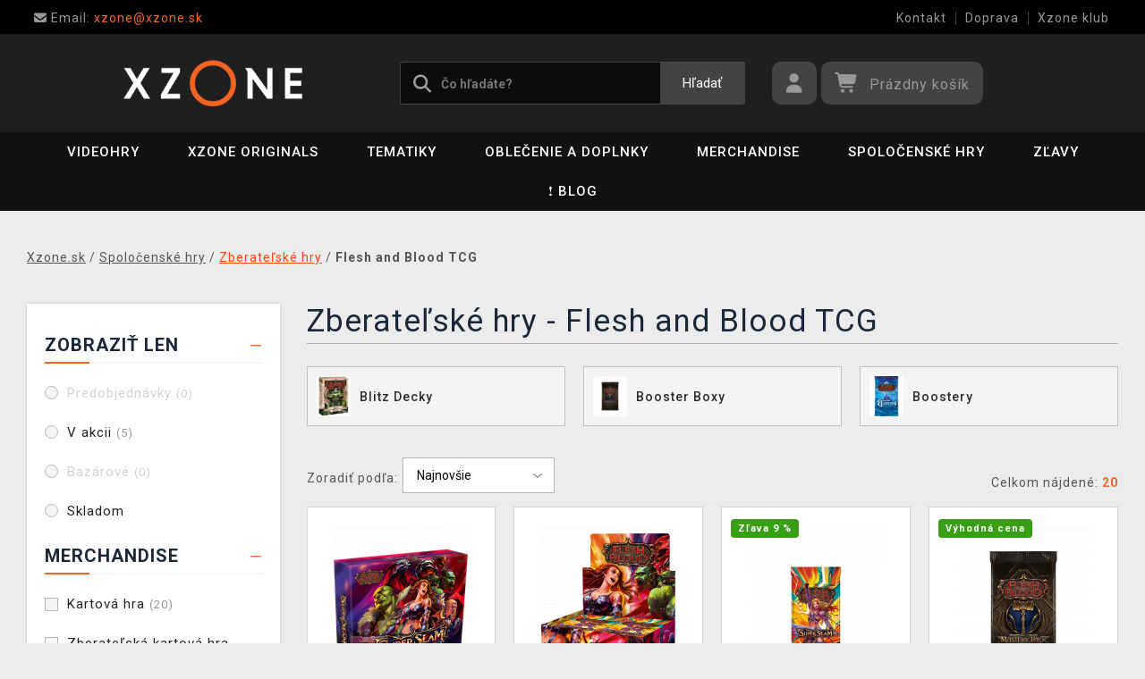

--- FILE ---
content_type: text/html; charset=utf-8
request_url: https://www.xzone.sk/sberatelske-hry-flesh-and-blood-tcg?sort=date_desc&s=60&page=1&term=&c=916
body_size: 14265
content:
<!DOCTYPE html>
<html xmlns="http://www.w3.org/1999/xhtml" lang="sk" xml:lang="sk" dir="ltr">
<head>
<meta charset="utf-8">
<meta http-equiv="X-UA-Compatible" content="IE=edge">
<meta name="referrer" content="strict-origin-when-cross-origin">
<meta name="viewport" content="width=device-width, initial-scale=1, user-scalable=1, maximum-scale=5, minimum-scale=1">
<meta name="robots" content="all, follow, max-image-preview:large" />
<meta name="author" content="Xzone.sk">
<meta name="copyright" content="Xzone.sk">
<meta name="google-site-verification" content="XSvjMginOaO5bytMbWR1Rz6T9PgNFWXoEz2YF7-8olc">
<title>Zberateľské hry - Flesh and Blood TCG - Xzone.sk</title>
<meta name="description" lang="sk" content="Zberateľské hry - Flesh and Blood TCG. Všetko pre fanúšikov hier, filmov, seriálov, komiksov a pop kultúry vôbec.">
<meta name="keywords" lang="sk" content="Flesh a Blood, tcg flesh blood, ">
<meta property="fb:app_id" content="2405036122882845">
<meta property="og:image" content="https://cdn.xzone.sk/images/logos/socials.png"><meta property="og:type" content="website">
<meta property="og:title" content="Zberateľské hry - Flesh and Blood TCG - Xzone.sk">
<meta property="og:description" content="Zberateľské hry - Flesh and Blood TCG. Všetko pre fanúšikov hier, filmov, seriálov, komiksov a pop kultúry vôbec.">
<meta property="og:url" content="https://www.xzone.sk/sberatelske-hry-flesh-and-blood-tcg?sort=date_desc&s=60&page=1&term=&c=916">
<meta property="mkt" content="">
<meta property="ga" content="G-SZVBPL9KS6"><meta property="title_wo_store_name" content="Zberateľské hry - Flesh and Blood TCG">
<meta property="title_short" content="Zberateľské hry - Flesh and Blood TCG - Xzone.sk">
<meta property="description_short" content="Zberateľské hry - Flesh and Blood TCG. Všetko pre fanúšikov hier, filmov, seriálov, komiksov a pop kultúry vôbec.">
<link rel="stylesheet" type="text/css" href="https://cdn.xzone.sk/css/font_awesome_5.8.1.css?v200" nonce="96aa3151d406cf81c193122d374ade2e" />
<link rel="stylesheet" type="text/css" href="https://cdn.xzone.sk/css/bootstrap.css?v200" nonce="96aa3151d406cf81c193122d374ade2e" />	
<link rel="stylesheet" type="text/css" href="https://cdn.xzone.sk/css/jquery-ui.min.css" nonce="96aa3151d406cf81c193122d374ade2e" />
<link rel="stylesheet" type="text/css" href="https://cdn.xzone.sk/css/magnific-popup.css?v200" nonce="96aa3151d406cf81c193122d374ade2e" />
<link rel="stylesheet" type="text/css" href="https://cdn.xzone.sk/css/custom.css?v332" nonce="96aa3151d406cf81c193122d374ade2e" />
<link rel="stylesheet" type="text/css" href="https://cdn.xzone.sk/css/responsive.css?v206" nonce="96aa3151d406cf81c193122d374ade2e" />
<link rel="stylesheet" type="text/css" href="https://cdn.xzone.sk/css/autocomplete.css?v200" nonce="96aa3151d406cf81c193122d374ade2e" />
<link rel="stylesheet" type="text/css" href="https://cdn.xzone.sk/css/cookieconsent.css" nonce="96aa3151d406cf81c193122d374ade2e" />
<link rel="stylesheet" type="text/css" href="https://cdn.xzone.sk/css/katalog.css?v226" nonce="96aa3151d406cf81c193122d374ade2e" />
<link rel="stylesheet" type="text/css" href="https://cdn.xzone.sk/css/template.css?v206" nonce="96aa3151d406cf81c193122d374ade2e" />
<link rel="apple-touch-icon" href="https://cdn.xzone.sk/images/favicons/apple-touch-icon_ge_sk.png">
<link rel="icon" type="image/png" sizes="32x32" href="https://cdn.xzone.sk/images/favicons/favicon-32x32_ge_sk.png">
<link rel="icon" type="image/png" sizes="16x16" href="https://cdn.xzone.sk/images/favicons/favicon-16x16_ge_sk.png">
<link rel="manifest" href="https://cdn.xzone.sk/images/favicons/site_ge_sk.webmanifest">
<link rel="mask-icon" href="https://cdn.xzone.sk/images/favicons/safari-pinned-tab_ge_sk.svg" color="#5bbad5">
<meta name="msapplication-TileColor" content="#da532c">
<meta name="theme-color" content="#000000">
</head>
	<body class="homepage" itemscope itemtype="https://schema.org/WebSite">
		<meta itemprop="url" content="https://www.xzone.sk/">		
		
	<!-- Header START -->
	<header class="navbar navbar-custom container-full-sm" id="header" search-service="elastic">
					<!-- Vrchni pruh hlavičky START -->
						<div class="header-top">
							<div class="container">
								<div class="row">
									<div class="col-md-6 col-sm-4 col-2"><div class="top-left-link left-side">
											<ul>
												<li class="info-link">
													<a href="mailto:xzone@xzone.sk" title="Email"><i class="fas fa-envelope"></i>
													<span> Email: </span>xzone@xzone.sk</a>
												</li>
											</ul>
										</div>	</div>
									<div class="col-md-6 col-sm-8 col-10">
										<div class="top-right-link right-side">
											<ul>
			
												<li class="info-link-grey">
													<a href="https://www.xzone.sk/contact_us.php" title="Ako nás kontaktovať">Kontakt</a>
												</li>
												
												<li class="info-link-grey">
													<a href="https://www.xzone.sk/info.php#doprava_a_sposob_platby" title="Spôsoby doručenia tovaru">Doprava</a>
												</li>
												<li class="info-link-grey">
													<a href="https://www.xzone.sk/xzone-klub" title="Výhody pre registrovaných zákazníkov">Xzone klub</a>
												</li>
				
											</ul>
										</div>
									</div>
								</div>
							</div>
						</div>
						<!-- Vrchni pruh hlavičky END -->
						
				<!-- Prostřední pruh hlavičky START -->
				<div class="header-middle">
					<div class="container">
						<div class="row">
							<div class="col col-md-4 order-1-sm pr-0">
								<div class="header-middle-left">
									<div class="navbar-header">
										<a class="navbar-brand page-scroll" href="https://www.xzone.sk/">
											<img alt="Xzone.sk" title="Xzone.sk" src="https://cdn.xzone.sk/images/logos/logo_xzone_2023.png" class="main_logo" width="220" height="57"	>
											<input type="hidden" id="main_lang" value="sk">
											<input type="hidden" id="jazyk_z_url_s_lomitkem" value="">
											<input type="hidden" id="main_country" value="SK">
											<input type="hidden" id="main_curr" value="EUR">
											<input type="hidden" id="main_curr_symbol" value="€">
											<input type="hidden" id="main_ammount_symbol" value="ks">
											<input type="hidden" id="store_id" value="ge_sk">
											<input type="hidden" id="store_name" value="Xzone.sk">
										</a> 
									</div>
								</div>
							</div>
							<div class="col-12 order-3-sm col-sm-12 col-md-4 search-holder">
								<div class="search">
									<div class="search-inner center-sm">
										<div class="row">
											<div class="col-xl-12">
												<div class="search-bg">
													<div class="row">
														<div class="col-12">
																<form method="GET" action="https://www.xzone.sk/katalog.php" id="search_form" itemprop="potentialAction" itemscope itemtype="https://schema.org/SearchAction">
																	<meta itemprop="target" content="https://www.xzone.sk/katalog.php?term={term}">
																	<div class="search-box">
																		<input itemprop="query-input" type="text" id="game" name="term" placeholder="Čo hľadáte?" value="" autocomplete="off" maxlength="30">
																		<button id="search_button" title="Hľadať" class="btn-grey">Hľadať</button>
																		<i class="fas fa-search"></i>
																	</div>
																</form>
														</div>
													</div>
												</div>
											</div>
										</div>
									</div>
								</div>
							</div>
							<div class="col-md-4 order-2-sm right-nav"><div class="right-side header-right-link">
									<ul>
										<li class="account-icon">
											<a class="btn-grey-dark btn" title="Prihláste sa na svoj účet" id="login_btn"> 
												<i class="fas fa-user"></i>
											</a>							
										</li><li class="cart-icon">
										<div id="cart-inner">
											<a id="cartButton" class="btn-grey-dark btn"  rel="nofollow"> 
												<i class="fas fa-shopping-cart"></i>
												<span class="d-none d-lg-inline-block">&nbsp;<span id="cartSum" title="Pre splnenie misie ho musíte naplniť">Prázdny košík</span></span>
											</a></div></li>
										<li class="side-toggle">
											<a class="navbar-toggle btn btn-grey collapsed" data-target=".navbar-collapse" id="navbar-toggle" data-toggle="collapse">
												<i class="fas fa-bars"></i>
											</a>
										</li>
									</ul>
								</div>
							</div>
						</div>
					</div>
				</div>
				<!-- Prostřední pruh hlavičky END --><!-- Spodní pruh hlavičky START -->
				<div class="header-bottom">
					<div class="container position-s">
						<div class="header-line">
							<div class="row">
								<div class="col-12 align-center left-sm position-initial">
									<div id="menu" class="navbar-collapse collapse">
										<ul class="nav navbar-nav">
											<li class="level">
												<div class="level-wrap">
												<a class="page-scroll" >Videohry</a>
												<i class="fas fa-plus opener"></i>
												</div>
												<div class="megamenu full mobile-sub-menu">
													<div class="menu-container">
														<div class="megamenu-inner">
															<div class="megamenu-inner-top">
																<div class="row">
																	<div class="col-lg-12">
																		<div class="row">
																			<div class="col-lg-3 level2 "><a href="https://www.xzone.sk/playstation"><span>PlayStation</span></a>
																				<ul class="sub-menu-level2 ">
																					<li class="level3 "><a href="https://www.xzone.sk/playstation-5-ps5-konzole">Konzoly</a></li>
																					<li class="level3 "><a href="https://www.xzone.sk/playstation-5-ps5-hry">PS5 hry (v krabičke)</a></li>
																					<li class="level3 "><a href="https://www.xzone.sk/playstation-4-ps4-hry">PS4 hry (v krabičke)</a></li>
																					<li class="level3 "><a href="https://www.xzone.sk/playstation-5-ps5-hry?sort=date_desc&s=60&page=1&term=&c=718&f=JTdCJTIyZiUyMiUzQSU1QiUyMm1vcmUlM0FwcmVzYWxlJTIyJTVEJTdE">Predobjednávky</a></li>
																					<li class="level3 "><a href="https://www.xzone.sk/playstation-5-ps5-prislusenstvi">Príslušenstvo</a></li>
																					<li class="level3 "><a href="https://www.xzone.sk/katalog.php?p=1&s=60&term=&sort=price_desc&page=1&f=JTdCJTIyZiUyMiUzQSU1QiUyMjIlM0EyNTk4JTIyJTVEJTdE">PlayStation VR2</a></li>
																					<li class="level3 "><a href="https://www.xzone.sk/katalog.php?s=60&c=863&term=&sort=sells_desc&page=1&f=JTdCJTIyZiUyMiUzQSU1QiU1RCU3RA==">PlayStation Darčekové karty</a></li>
																					<li class="level3 "><a href="https://www.xzone.sk/katalog.php?page=1&c=714&term=&s=60&f=JTdCJTIyZiUyMiUzQSU1QiUyMm1vcmUlM0FiYXphciUyMiU1RCU3RA==">Bazárové hry</a></li>
																				</ul>
																			</div>
																			<div class="col-lg-3 level2 "><a href="https://www.xzone.sk/nintendo"><span>Nintendo Switch</span></a>
																				<ul class="sub-menu-level2 ">
																					<li class="level3 "><a href="https://www.xzone.sk/nintendo-switch-switch-konzole?sort=sells_desc&s=60&page=1&term=&c=486">Konzoly</a></li>
																					<li class="level3 "><a href="https://www.xzone.sk/nintendo-nintendo-switch-2?sort=date_desc&s=60&page=1&term=&c=1207">Nintendo Switch 2</a></li>
																					<li class="level3 "><a href="https://www.xzone.sk/nintendo-switch-switch-hry">Hry (v krabičke)</a></li>
																					<li class="level3 "><a href="https://www.xzone.sk/nintendo-switch-switch-hry?sort=date_desc&s=60&page=1&term=&c=773&f=JTdCJTIyZiUyMiUzQSU1QiUyMm1vcmUlM0FwcmVzYWxlJTIyJTVEJTdE">Predobjednávky</a></li>
																					<li class="level3 "><a href="https://www.xzone.sk/nintendo-switch-switch-prislusenstvi?sort=sells_desc&s=60&page=1&term=&c=496">Príslušenstvo</a></li>
																					<li class="level3 "><a href="https://www.xzone.sk/switch-prislusenstvi-pouzdra-a-obaly?sort=sells_desc&s=60&page=1&term=&c=782">Puzdra a obaly</a></li>
																					<li class="level3 "><a href="https://www.xzone.sk/nintendo-switch-switch-hry?sort=date_desc&s=60&page=1&term=&c=773&f=JTdCJTIyZiUyMiUzQSU1QiUyMm1vcmUlM0FiYXphciUyMiU1RCU3RA==">Bazárové hry</a></li>
																				</ul>
																			</div>
																			<div class="col-lg-3 level2 "><a href="https://www.xzone.sk/pc"><span>PC</span></a>
																				<ul class="sub-menu-level2 ">
																					<li class="level3 "><a href="https://www.xzone.sk/pc-pc-hry?sort=date_desc&s=60&page=1&term=&c=21">Hry (v krabičke)</a></li>
																					<li class="level3 "><a href="https://www.xzone.sk/pc-pc-hry-ke-stazeni?sort=date_desc&s=60&page=1&term=&c=226">Hry (na stiahnutie)</a></li>
																					<li class="level3 "><a href="https://www.xzone.sk/pc-pc-hry?page=1&term=&c=21&s=60&f=JTdCJTIyZiUyMiUzQSU1QiUyMm1vcmUlM0FwcmVzYWxlJTIyJTVEJTdE">Predobjednávky</a></li>
																					<li class="level3 "><a href="https://www.xzone.sk/pc-prislusenstvi?sort=date_desc&s=60&page=1&term=&c=76">Príslušenstvo</a></li>
																					<li class="level3 "><a href="https://www.xzone.sk/prislusenstvi-podlozky-pod-mys?sort=date_desc&s=60&page=1&term=&c=146">Podložky pod myš</a></li>
																					<li class="level3 "><a href="https://www.xzone.sk/katalog.php?s=30&page=1&c=473&term=">Retro herné konzoly</a></li>
																				</ul>
																			</div>
																			<div class="col-lg-3 level2 "><a href="https://www.xzone.sk/xbox"><span>Xbox</span></a>
																				<ul class="sub-menu-level2 ">
																					<li class="level3 "><a href="https://www.xzone.sk/xbox-series-xs-konzole?sort=sells_desc&s=60&page=1&term=&c=677">Konzoly</a></li>
																					<li class="level3 "><a href="https://www.xzone.sk/xbox-series-xs-hry?sort=date_desc&s=60&page=1&term=&c=755">Hry (v krabičke)</a></li>
																					<li class="level3 "><a href="https://www.xzone.sk/xbox-series-xs-hry?sort=date_desc&s=60&page=1&term=&c=755&f=JTdCJTIyZiUyMiUzQSU1QiUyMm1vcmUlM0FwcmVzYWxlJTIyJTVEJTdE">Predobjednávky</a></li>
																					<li class="level3 "><a href="https://www.xzone.sk/xbox-series-xs-prislusenstvi?sort=date_asc&s=60&page=1&term=&c=678">Príslušenstvo</a></li>
																					<li class="level3 "><a href="https://www.xzone.sk/katalog.php?s=60&c=860&term=&sort=sells_desc&page=1&f=JTdCJTIyZiUyMiUzQSU1QiU1RCU3RA==">Game Pass & Darčekové karty</a></li>
																					<li class="level3 "><a href="https://www.xzone.sk/katalog.php?p=1&s=60&f=JTdCJTIyZiUyMiUzQSU1QiUyMjIlM0EyNTA5JTIyJTVEJTdE&page=1&term=">DLC a hry (na stiahnutie)</a></li>
																					<li class="level3 "><a href="https://www.xzone.sk/katalog.php?page=1&c=715&term=&s=60&f=JTdCJTIyZiUyMiUzQSU1QiUyMm1vcmUlM0FiYXphciUyMiU1RCU3RA==">Bazárové hry</a></li>
																				</ul>
																			</div>
																		</div>
																	</div>
																</div>
															</div>
														</div>
													</div>
												</div>
											</li>
											<li class="level">
												<div class="level-wrap">
												<a class="page-scroll" href="https://www.xzone.sk/katalog.php?s=60&page=1&c=1258&term=">Xzone Originals</a>
												</div>
											</li>
											<li class="level">
												<div class="level-wrap">
												<a class="page-scroll" href="https://www.xzone.sk/tematiky">Tematiky</a>
												<i class="fas fa-plus opener"></i>
												</div>
												<div class="megamenu full mobile-sub-menu">
													<div class="menu-container">
														<div class="megamenu-inner">
															<div class="megamenu-inner-top">
																<div class="row">
																	<div class="col-lg-12">
																		<div class="row">
																			<div class="col-lg-3 level2 "><a href="https://www.xzone.sk/herni"><span>Herné</span></a>
																				<ul class="sub-menu-level2 ">
																					<li class="level3 "><a href="https://www.xzone.sk/kingdomcomedeliverance?sort=date_desc&s=60&term=&page=1&f=JTdCJTIyZiUyMiUzQSU1QiUyMnBsYXRmb3JtYSUzQU1FUkNIJTIyJTJDJTIyMTMlM0E4NDIlMjIlNUQlN0Q=">Kingdom Come: Deliverance II</a></li>
																					<li class="level3 "><a href="https://www.xzone.sk/assassinscreed">Assassins Creed</a></li>
																					<li class="level3 "><a href="https://www.xzone.sk/cyberpunk-21">Cyberpunk 2077</a></li>
																					<li class="level3 "><a href="https://www.xzone.sk/darksouls">Dark Souls</a></li>
																					<li class="level3 "><a href="https://www.xzone.sk/diablo-22">Diablo</a></li>
																					<li class="level3 "><a href="https://www.xzone.sk/doom-22">Doom</a></li>
																					<li class="level3 "><a href="https://www.xzone.sk/fallout-22">Fallout</a></li>
																					<li class="level3 "><a href="https://www.xzone.sk/minecraft-23">Minecraft</a></li>
																					<li class="level3 "><a href="https://www.xzone.sk/pokemon-21">Pokémon</a></li>
																					<li class="level3 "><a href="https://www.xzone.sk/zaklinac-22">Zaklínač</a></li>
																					<li class="level3 "><a href="https://www.xzone.sk/herni">Ďalšie....</a></li>
																				</ul>
																			</div>
																			<div class="col-lg-3 level2 "><a href="https://www.xzone.sk/filmove"><span>Filmové a Seriálové</span></a>
																				<ul class="sub-menu-level2 ">
																					<li class="level3 "><a href="https://www.xzone.sk/dccomics">DC Comics</a></li>
																					<li class="level3 "><a href="https://www.xzone.sk/disney-21">Disney</a></li>
																					<li class="level3 "><a href="https://www.xzone.sk/harry">Harry Potter</a></li>
																					<li class="level3 "><a href="https://www.xzone.sk/lordoftherings">Lord of the Rings</a></li>
																					<li class="level3 "><a href="https://www.xzone.sk/themandalorian-21">The Mandalorian</a></li>
																					<li class="level3 "><a href="https://www.xzone.sk/marvel-21">Marvel</a></li>
																					<li class="level3 "><a href="https://www.xzone.sk/starwars">Star Wars</a></li>
																					<li class="level3 "><a href="https://www.xzone.sk/strangerthings">Stranger things</a></li>
																					<li class="level3 "><a href="https://www.xzone.sk/zaklinacnetflix-21">Zaklínač</a></li>
																					<li class="level3 "><a href="https://www.xzone.sk/filmove">Ďalšie....</a></li>
																				</ul>
																			</div>
																			<div class="col-lg-3 level2 "><a href="https://www.xzone.sk/anime"><span>Anime a Manga</span></a>
																				<ul class="sub-menu-level2 ">
																					<li class="level3 "><a href="https://www.xzone.sk/attackontitan">Attack on Titan</a></li>
																					<li class="level3 "><a href="https://www.xzone.sk/deathnote">Death Note</a></li>
																					<li class="level3 "><a href="https://www.xzone.sk/demonslayer">Demon Slayer</a></li>
																					<li class="level3 "><a href="https://www.xzone.sk/dragonballz">Dragon Ball</a></li>
																					<li class="level3 "><a href="https://www.xzone.sk/hunterxhunter"> Hunter x Hunter</a></li>
																					<li class="level3 "><a href="https://www.xzone.sk/jujutsukaisen">Jujutsu Kaisen</a></li>
																					<li class="level3 "><a href="https://www.xzone.sk/myheroacademia">My Hero Academia</a></li>
																					<li class="level3 "><a href="https://www.xzone.sk/naruto-22">Naruto</a></li>
																					<li class="level3 "><a href="https://www.xzone.sk/onepiece">One Piece</a></li>
																					<li class="level3 "><a href="https://www.xzone.sk/anime">Ďalšie....</a></li>
																				</ul>
																			</div>
																			<div class="col-lg-3 level2 "><a href="https://www.xzone.sk/xzoneoriginals"><span>Xzone Originals</span></a>
																				<ul class="sub-menu-level2 ">
																					<li class="level3 "><a href="https://www.xzone.sk/katalog.php?term=xzone+originals+tričko&s=60&page=1&f=JTdCJTIyZiUyMiUzQSU1QiUyMjEzJTNBOTEzJTIyJTJDJTIyNSUzQTEyNCUyMiU1RCU3RA==">Tričká</a></li>
																					<li class="level3 "><a href="https://www.xzone.sk/katalog.php?term=zarámovaný&f=JTdCJTIyZiUyMiUzQSU1QiUyMjEzJTNBOTEzJTIyJTVEJTdE">Zarámované plagáty</a></li>
																					<li class="level3 "><a href="https://www.xzone.sk/xzoneoriginals?sort=date_desc&s=60&page=1&term=&f=JTdCJTIyZiUyMiUzQSU1QiUyMjEzJTNBOTEzJTIyJTJDJTIyNSUzQTgzJTIyJTVEJTdE">Hrnčeky</a></li>
																					<li class="level3 "><a href="https://www.xzone.sk/katalog.php?term=myš&f=JTdCJTIyZiUyMiUzQSU1QiUyMjEzJTNBOTEzJTIyJTVEJTdE">Podložky pod myš</a></li>
																					<li class="level3 "><a href="https://www.xzone.sk/katalog.php?p=1&s=60&page=1&term=&f=JTdCJTIyZiUyMiUzQSU1QiUyMjUlM0EzMzQlMjIlMkMlMjIxMyUzQTkxMyUyMiU1RCU3RA==">Piny a odznaky</a></li>
																					<li class="level3 "><a href="https://www.xzone.sk/xzoneedice">Herné edície</a></li>
																					<li class="level3 "><a href="https://www.xzone.sk/xzoneoriginals?sort=date_desc&s=60&page=1&term=&f=JTdCJTIyZiUyMiUzQSU1QiUyMjEzJTNBOTEzJTIyJTJDJTIyNSUzQTIxNyUyMiU1RCU3RA==">Ponožky</a></li>
																					<li class="level3 "><a href="https://www.xzone.sk/xzoneoriginals?sort=date_desc&s=60&term=&page=1&f=JTdCJTIyZiUyMiUzQSU1QiUyMjEzJTNBOTEzJTIyJTJDJTIyNSUzQTExOTklMjIlNUQlN0Q=">Parfumy</a></li>
																				</ul>
																			</div>
																		</div>
																	</div>
																</div>
															</div>
														</div>
													</div>
												</div>
											</li>
											<li class="level">
												<div class="level-wrap">
												<a class="page-scroll" href="https://www.xzone.sk/obleceni-a-doplnky">Oblečenie a doplnky</a>
												<i class="fas fa-plus opener"></i>
												</div>
												<div class="megamenu full mobile-sub-menu">
													<div class="menu-container">
														<div class="megamenu-inner">
															<div class="megamenu-inner-top">
																<div class="row">
																	<div class="col-lg-12">
																		<div class="row">
																			<div class="col-lg-3 level2 "><a href="https://www.xzone.sk/obleceni-a-doplnky-panske-a-unisex"><span>Pánske a unisex</span></a>
																				<ul class="sub-menu-level2 ">
																					<li class="level3 herni-moda"><a href="https://www.xzone.sk/panske-a-unisex-tricka">Tričká</a></li>
																					<li class="level3 herni-moda"><a href="https://www.xzone.sk/mystery-triko-21 ">Mystery tričko</a></li>
																					<li class="level3 herni-moda"><a href="https://www.xzone.sk/panske-a-unisex-mikiny-a-svetry">Mikiny a svetre</a></li>
																					<li class="level3 herni-moda"><a href="https://www.xzone.sk/doplnky-penezenky">Peňaženky</a></li>
																					<li class="level3 herni-moda"><a href="https://www.xzone.sk/panske-a-unisex-ksiltovky">Šiltovky a snapbacky</a></li>
																					<li class="level3 herni-moda"><a href="https://www.xzone.sk/panske-a-unisex-ponozky">Ponožky</a></li>
																					<li class="level3 herni-moda"><a href="https://www.xzone.sk/doplnky-kravaty">Kravaty</a></li>
																					<li class="level3 herni-moda"><a href="https://www.xzone.sk/panske-a-unisex-bundy">Bundy</a></li>
																					<li class="level3 herni-moda"><a href="https://www.xzone.sk/katalog.php?s=60&page=1&c=825&term=">Parfumy</a></li>
																					<li class="level3 herni-moda"><a href="https://www.xzone.sk/katalog.php?c=204&s=60&page=1&term=">Všetko oblečenie</a></li>
																				</ul>
																			</div>
																			<div class="col-lg-3 level2 "><a href="https://www.xzone.sk/obleceni-a-doplnky-damske"><span>Dámske</span></a>
																				<ul class="sub-menu-level2 ">
																					<li class="level3 herni-moda"><a href="https://www.xzone.sk/damske-tricka">Tričká</a></li>
																					<li class="level3 herni-moda"><a href="https://www.xzone.sk/damske-mikiny-a-svetry">Mikiny a svetre</a></li>
																					<li class="level3 herni-moda"><a href="https://www.xzone.sk/damske-doplnky-penezenky">Peňaženky</a></li>
																					<li class="level3 herni-moda"><a href="https://www.xzone.sk/doplnky-nausnice">Náušnice</a></li>
																					<li class="level3 herni-moda"><a href="https://www.xzone.sk/doplnky-kabelky">Kabelky</a></li>
																					<li class="level3 herni-moda"><a href="https://www.xzone.sk/doplnky-parfemy?sort=date_desc&s=60&page=1&term=&c=813&f=JTdCJTIyZiUyMiUzQSU1QiUyMjEwJTNBNTQ3JTIyJTVEJTdE">Parfumy</a></li>
																				</ul>
																			</div>
																			<div class="col-lg-3 level2 "><a href="https://www.xzone.sk/obleceni-a-doplnky-detske"><span>Detské</span></a>
																				<ul class="sub-menu-level2 ">
																					<li class="level3 herni-moda"><a href="https://www.xzone.sk/detske-tricka?sort=date_desc&s=60&page=1&term=&c=554">Tričká</a></li>
																					<li class="level3 herni-moda"><a href="https://www.xzone.sk/katalog.php?term=mikina&f=JTdCJTIyZiUyMiUzQSU1QiUyMjExJTNBMTA4MiUyMiU1RCU3RA==">Mikiny</a></li>
																					<li class="level3 herni-moda"><a href="https://www.xzone.sk/katalog.php?p=1&s=60&f=JTdCJTIyZiUyMiUzQSU1QiUyMjUlM0EyNTExJTIyJTVEJTdE&page=1&term=">Batohy</a></li>
																					<li class="level3 herni-moda"><a href="https://www.xzone.sk/katalog.php?p=1&s=60&f=JTdCJTIyZiUyMiUzQSU1QiUyMjUlM0EyNTE3JTIyJTVEJTdE&page=1&term=">Čiapky a šály</a></li>
																					<li class="level3 herni-moda"><a href="https://www.xzone.sk/detske-pyzama?sort=date_desc&s=60&page=1&term=&c=558">Pyžamá</a></li>
																					<li class="level3 herni-moda"><a href="https://www.xzone.sk/promo/inspirace-tipy-darky-pro-deti.php">Darčeky pre deti</a></li>
																				</ul>
																			</div>
																			<div class="col-lg-3 level2 "><span>Ostatné</span>
																				<ul class="sub-menu-level2 ">
																					<li class="level3 herni-moda"><a href="https://www.xzone.sk/obleceni-a-doplnky-batohy-a-brasny?sort=date_asc&s=60&page=1&term=&c=560">Batohy a brašne</a></li>
																					<li class="level3 herni-moda"><a href="https://www.xzone.sk/doplnky-klicenky">Kľúčenky</a></li>
																					<li class="level3 herni-moda"><a href="https://www.xzone.sk/doplnky-piny-a-odznaky">Piny a odznaky</a></li>
																					<li class="level3 herni-moda"><a href="https://www.xzone.sk/damske-doplnky-privesky">Prívesky</a></li>
																					<li class="level3 herni-moda"><a href="https://www.xzone.sk/doplnky-papuce">Papuče a šľapky</a></li>
																					<li class="level3 herni-moda"><a href="https://www.xzone.sk/panske-a-unisex-cepice-a-saly">Čiapky a šály</a></li>
																					<li class="level3 herni-moda"><a href="https://www.xzone.sk/katalog.php?s=60&page=1&c=810&term=">Dáždniky</a></li>
																					<li class="level3 herni-moda"><a href="https://www.xzone.sk/panske-a-unisex-doplnky">Ďalšie doplnky</a></li>
																				</ul>
																			</div>
																		</div>
																	</div>
																</div>
															</div>
														</div>
													</div>
												</div>
											</li>
											<li class="level">
												<div class="level-wrap">
												<a class="page-scroll" href="https://www.xzone.sk/herni-predmety">Merchandise</a>
												<i class="fas fa-plus opener"></i>
												</div>
												<div class="megamenu full mobile-sub-menu">
													<div class="menu-container">
														<div class="megamenu-inner">
															<div class="megamenu-inner-top">
																<div class="row">
																	<div class="col-lg-12">
																		<div class="row">
																			<div class="col-lg-3 level2 "><a href="https://www.xzone.sk/herni-predmety-figurky"><span>Figúrky</span></a>
																				<ul class="sub-menu-level2 ">
																					<li class="level3 herni-predmety"><a href="https://www.xzone.sk/katalog.php?s=60&page=1&c=1032&term=">Youtooz figúrky</a></li>
																					<li class="level3 herni-predmety"><a href="https://www.xzone.sk/figurky-pop-figurky">Funko POP! figúrky</a></li>
																					<li class="level3 herni-predmety"><a href="https://www.xzone.sk/figurky-figurky-a-sosky">Figúrky a sošky</a></li>
																					<li class="level3 herni-predmety"><a href="https://www.xzone.sk/figurky-busty-a-velke-sochy">Busty a veľké sochy</a></li>
																					<li class="level3 herni-predmety"><a href="https://www.xzone.sk/katalog.php?p=1&s=60&f=JTdCJTIyZiUyMiUzQSU1QiUyMjIlM0EyNTI4JTIyJTVEJTdE&page=1&term=">WOW! Pods (svietiace)</a></li>
																					<li class="level3 herni-predmety"><a href="https://www.xzone.sk/figurky-cable-guy-stojanky">Cable guy</a></li>
																					<li class="level3 herni-predmety"><a href="https://www.xzone.sk/figurky-akcni-figurky">Akčné figúrky</a></li>
																					<li class="level3 herni-predmety"><a href="https://www.xzone.sk/figurky-pokladnicky">Pokladničky</a></li>
																					<li class="level3 herni-predmety"><a href="https://www.xzone.sk/figurky-blind-boxy-nahodne">Blind boxy (náhodné)</a></li>
																				</ul>
																			</div>
																			<div class="col-lg-3 level2 "><a href="https://www.xzone.sk/herni-predmety-domacnost"><span>Domácnosť</span></a>
																				<ul class="sub-menu-level2 ">
																					<li class="level3 herni-predmety"><a href="https://www.xzone.sk/domacnost-hrnky-a-sklenice">Hrnčeky a poháre</a></li>
																					<li class="level3 herni-predmety"><a href="https://www.xzone.sk/katalog.php?s=60&page=1&c=912&term=">Cestovné hrnčeky</a></li>
																					<li class="level3 herni-predmety"><a href="https://www.xzone.sk/domacnost-lahve-na-piti">Fľaše na pitie</a></li>
																					<li class="level3 herni-predmety"><a href="https://www.xzone.sk/domacnost-misky-a-talire">Misky a taniere</a></li>
																					<li class="level3 herni-predmety"><a href="https://www.xzone.sk/domacnost-lampicky">Lampičky a svetlá</a></li>
																					<li class="level3 herni-predmety"><a href="https://www.xzone.sk/domacnost-povleceni-deky-a-rucniky">Obliečky a deky</a></li>
																					<li class="level3 herni-predmety"><a href="https://www.xzone.sk/domacnost-polstare">Vankúše</a></li>
																					<li class="level3 herni-predmety"><a href="https://www.xzone.sk/katalog.php?s=60&page=1&c=1019&term=">Uteráky</a></li>
																					<li class="level3 herni-predmety"><a href="https://www.xzone.sk/domacnost-stojanky-na-ovladac?sort=date_desc&s=60&page=1&term=&c=847">Stojány na ovládač</a></li>
																					<li class="level3 herni-predmety"><a href="https://www.xzone.sk/domacnost-rohozky">Rohožky</a></li>
																				</ul>
																			</div>
																			<div class="col-lg-3 level2 "><a href="https://www.xzone.sk/herni-predmety-knihy-a-komiksy"><span>Knihy a komiksy</span></a>
																				<ul class="sub-menu-level2 ">
																					<li class="level3 herni-predmety"><a href="https://www.xzone.sk/katalog.php?s=60&page=1&c=1014&term=">Manga</a></li>
																					<li class="level3 herni-predmety"><a href="https://www.xzone.sk/knihy-a-komiksy-komiksy">Komiksy</a></li>
																					<li class="level3 herni-predmety"><a href="https://www.xzone.sk/knihy-a-komiksy-artbooky">Artbooky</a></li>
																					<li class="level3 herni-predmety"><a href="https://www.xzone.sk/knihy-a-komiksy-beletrie">Beletria a ďalšie</a></li>
																					<li class="level3 herni-predmety"><a href="https://www.xzone.sk/knihy-a-komiksy-kucharky?sort=date_desc&s=60&page=1&term=&c=914">Kuchárky</a></li>
																					<li class="level3 herni-predmety"><a href="https://www.xzone.sk/knihy-a-komiksy-herni-prirucky-a-pruvodci">Herné príručky a sprievodcovia </a></li>
																				</ul>
																			</div>
																			<div class="col-lg-3 level2 "><span>Ostatné</span>
																				<ul class="sub-menu-level2 ">
																					<li class="level3 herni-predmety"><a href="https://www.xzone.sk/katalog.php?s=60&page=1&c=1024&term=">Adventné kalendáre</a></li>
																					<li class="level3 herni-predmety"><a href="https://www.xzone.sk/promo/inspirace-tipy-darky-pro-deti.php">Darčeky pre deti</a></li>
																					<li class="level3 herni-predmety"><a href="https://www.xzone.sk/katalog.php?p=1&s=60&f=JTdCJTIyZiUyMiUzQSU1QiUyMjIlM0EyNTEwJTIyJTVEJTdE&page=1&term=">Poškodený obal (a znížená cena)</a></li>
																					<li class="level3 herni-predmety"><a href="https://www.xzone.sk/katalog.php?s=30&page=1&c=1071&term=">Výhodné darčekové sety</a></li>
																					<li class="level3 herni-predmety"><a href="https://www.xzone.sk/doplnky-kalendare">Kalendáre</a></li>
																					<li class="level3 herni-predmety"><a href="https://www.xzone.sk/herni-predmety-soundtracky?s=60&page=1&term=&c=853">Herná a filmová hudba</a></li>
																					<li class="level3 herni-predmety"><a href="https://www.xzone.sk/herni-predmety-plakaty">Plagáty a obrazy</a></li>
																					<li class="level3 herni-predmety"><a href="https://www.xzone.sk/spolecenske-hry-puzzle">Puzzle</a></li>
																					<li class="level3 herni-predmety"><a href="https://www.xzone.sk/herni-predmety-hracky-a-plysaci?sort=date_asc&s=60&page=1&term=&c=150">Plyšáci a hračky</a></li>
																					<li class="level3 herni-predmety"><a href="https://www.xzone.sk/herni-predmety-drevene-stavebnice">Drevené stavebnice</a></li>
																					<li class="level3 herni-predmety"><a href="https://www.xzone.sk/domacnost-stojanky-na-ovladac">Stojančeky na ovládač</a></li>
																					<li class="level3 herni-predmety"><a href="https://www.xzone.sk/katalog.php?p=1&s=60&term=&page=1&f=JTdCJTIyZiUyMiUzQSU1QiUyMnBsYXRmb3JtYSUzQU1FUkNIJTIyJTJDJTIyMiUzQTI5MiUyMiU1RCU3RA==">Anime merchandise</a></li>
																					<li class="level3 herni-predmety"><a href="https://www.xzone.sk/doplnky-samolepky-a-magnety">Samolepky a magnety</a></li>
																					<li class="level3 herni-predmety"><a href="https://www.xzone.sk/herni-predmety-potreby-pro-mazlicky?sort=date_asc&s=60&page=1&term=&c=969">Potreby pro psíkov a mačky</a></li>
																					<li class="level3 herni-predmety"><a href="https://www.xzone.sk/herni-predmety-darkove-poukazy?sort=date_asc&s=60&page=1&term=&c=989">Darčekové Xzone poukazy</a></li>
																				</ul>
																			</div>
																		</div>
																	</div>
																</div>
															</div>
														</div>
													</div>
												</div>
											</li>
											<li class="level">
												<div class="level-wrap">
												<a class="page-scroll" href="https://www.xzone.sk/spolecenske-hry">Spoločenské hry</a>
												<i class="fas fa-plus opener"></i>
												</div>
												<div class="megamenu full mobile-sub-menu">
													<div class="menu-container">
														<div class="megamenu-inner">
															<div class="megamenu-inner-top">
																<div class="row">
																	<div class="col-lg-12">
																		<div class="row">
																			<div class="col-lg-3 level2 "><a href="https://www.xzone.sk/spolecenske-hry-deskove-hry"><span>Stolové a kartové hry</span></a>
																				<ul class="sub-menu-level2 ">
																					<li class="level3 deskove-hry"><a href="https://www.xzone.sk/spolecenske-hry-karetni-hry">Kartové hry</a></li>
																					<li class="level3 deskove-hry"><a href="https://www.xzone.sk/deskove-hry-party-hry">Párty hry</a></li>
																					<li class="level3 deskove-hry"><a href="https://www.xzone.sk/deskove-hry-strategicke-hry">Strategické hry</a></li>
																					<li class="level3 deskove-hry"><a href="https://www.xzone.sk/stolove-a-kartove-hry-pribehovekampanove?sort=date_desc&s=60&page=1&term=&c=1186">Príbehové/Kampaňové</a></li>
																					<li class="level3 deskove-hry"><a href="https://www.xzone.sk/deskove-hry-rodinne-hry">Rodinné hry</a></li>
																					<li class="level3 deskove-hry"><a href="https://www.xzone.sk/stolove-a-kartove-hry-solo-hry?sort=date_desc&s=60&page=1&term=&c=1188">Hry pre jedného</a></li>
																					<li class="level3 deskove-hry"><a href="https://www.xzone.sk/stolove-a-kartove-hry-hry-pre-dvoch?sort=date_desc&s=60&page=1&term=&c=1189">Hry pre dvoch</a></li>
																					<li class="level3 deskove-hry"><a href="https://www.xzone.sk/stolove-a-kartove-hry-podla-tem?sort=date_desc&s=60&page=1&term=&c=1190">Podľa témy </a></li>
																				</ul>
																			</div>
																			<div class="col-lg-3 level2 "><a href="https://www.xzone.sk/spolecenske-hry-sberatelske-hry"><span>Zberateľské hry</span></a>
																				<ul class="sub-menu-level2 ">
																					<li class="level3 deskove-hry"><a href="https://www.xzone.sk/sberatelske-hry-pokemon-tcg?s=60&term=&c=725&sort=date_desc&page=1&f=JTdCJTIyZiUyMiUzQSU1QiU1RCU3RA==">Pokémon TCG</a></li>
																					<li class="level3 deskove-hry"><a href="https://www.xzone.sk/sberatelske-hry-magic-the-gathering?s=60&term=&c=724&sort=date_desc&page=1&f=JTdCJTIyZiUyMiUzQSU1QiU1RCU3RA==">Magic: The Gathering</a></li>
																					<li class="level3 deskove-hry"><a href="https://www.xzone.sk/zberatelske-hry-lorcana-tcg?sort=date_desc&s=60&page=1&term=&c=1038">Lorcana TCG</a></li>
																					<li class="level3 deskove-hry"><a href="https://www.xzone.sk/zberatelske-hry-riftbound-league-of-legends-tcg?sort=date_desc&s=60&page=1&term=&c=1206">Riftbound TCG</a></li>
																					<li class="level3 deskove-hry"><a href="https://www.xzone.sk/zberatelske-hry-one-piece-tcg?sort=date_desc&s=60&page=1&term=&c=1058">One Piece TCG</a></li>
																					<li class="level3 deskove-hry"><a href="https://www.xzone.sk/zberatelske-hry-star-wars-unlimited?sort=date_desc&s=60&page=1&term=&c=1040">Star Wars: Unlimited</a></li>
																					<li class="level3 deskove-hry"><a href="https://www.xzone.sk/sberatelske-hry-flesh-and-blood-tcg?sort=date_desc&s=60&page=1&term=&c=916">Flesh and Blood</a></li>
																					<li class="level3 deskove-hry"><a href="https://www.xzone.sk/zberateske-hry-altered-tcg?sort=date_desc&s=60&page=1&term=&c=1080">Altered TCG</a></li>
																				</ul>
																			</div>
																			<div class="col-lg-3 level2 "><a href="https://www.xzone.sk/spolecenske-hry-figurkove-hry-wargaming"><span>Figúrkové hry</span></a>
																				<ul class="sub-menu-level2 ">
																					<li class="level3 deskove-hry"><a href="https://www.xzone.sk/figurkove-hry-wargaming-warhammer-40000?sort=date_desc&s=60&page=1&term=&c=1092">Warhammer 40,000</a></li>
																					<li class="level3 deskove-hry"><a href="https://www.xzone.sk/figurkove-hry-wargaming-age-of-sigmar?sort=date_desc&s=60&page=1&term=&c=1132">Age of Sigmar</a></li>
																					<li class="level3 deskove-hry"><a href="https://www.xzone.sk/figurkove-hry-wargaming-the-horus-heresy?sort=date_desc&s=60&page=1&term=&c=1138">The Horus Heresy</a></li>
																					<li class="level3 deskove-hry"><a href="https://www.xzone.sk/figurkove-hry-wargaming-the-old-world?sort=date_desc&s=60&page=1&term=&c=1139">The Old World</a></li>
																					<li class="level3 deskove-hry"><a href="https://www.xzone.sk/figurkove-hry-wargaming-middleearth?sort=date_desc&s=60&page=1&term=&c=1140">Middle-earth</a></li>
																					<li class="level3 deskove-hry"><a href="https://www.xzone.sk/figurkove-hry-wargaming-casopisy">Časopisy</a></li>
																					<li class="level3 deskove-hry"><a href="https://www.xzone.sk/figurkove-hry-wargaming-knihy-a-indexy">Knihy a indexy</a></li>
																				</ul>
																			</div>
																			<div class="col-lg-3 level2 "><a href="https://www.xzone.sk/spolecenske-hry-doplnky"><span>Doplnky</span></a>
																				<ul class="sub-menu-level2 ">
																					<li class="level3 deskove-hry"><a href="https://www.xzone.sk/doplnky-hraci-kostky">Hracie kocky</a></li>
																					<li class="level3 deskove-hry"><a href="https://www.xzone.sk/doplnky-obaly-a-krabicky-na-karty">Obaly a krabičky na karty</a></li>
																					<li class="level3 deskove-hry"><a href="https://www.xzone.sk/doplnky-herni-podlozky?sort=date_desc&s=60&page=1&term=&c=985">Herné podložky</a></li>
																					<li class="level3 deskove-hry"><a href="https://www.xzone.sk/doplnky-stojany-a-poradace">Albumy a zakladače</a></li>
																					<li class="level3 deskove-hry"><a href="https://www.xzone.sk/spolecenske-hry-barvy-a-modelarstvi">Farby a modelárstvo</a></li>
																				</ul>
																			</div>
																		</div>
																	</div>
																</div>
																<div class="row nav-banner-holder">
																	<div>
																		<div class="sub-menu-img">
																			<a href="https://www.xzone.sk/sberatelske-hry-magic-the-gathering?sort=date_asc&s=30&page=1&term=&c=724"> 
																				<img src="https://www.xzone.sk/images/big/hlavicka-magic-the-gathering_114911_1920.webp" alt="Hlavička: Magic: The Gathering" width="470" height="82" loading="lazy"> 
																			</a>
																		</div>
																	</div>
																	<div>
																		<div class="sub-menu-img">
																			<a href="https://www.xzone.sk/zberatelske-hry-lorcana-tcg?sort=date_desc&s=60&page=1&term=&c=1038"> 
																				<img src="https://www.xzone.sk/images/big/hlavicka-lorcana_115027_1920.webp" alt="Hlavička: Lorcana" width="470" height="82" loading="lazy"> 
																			</a>
																		</div>
																	</div></div>
															</div>
														</div>
													</div>
												</div>
											</li>
											<li class="level">
												<div class="level-wrap">
												<a class="page-scroll" href="https://www.xzone.sk/katalog.php?f=JTdCJTIyZiUyMiUzQSU1QiUyMm1vcmUlM0FkaXNjb3VudCUyMiU1RCU3RA==&s=60&page=1&term=">ZĽAVY</a>
												</div>
											</li>
											<li class="level">
												<div class="level-wrap">
												<a class="page-scroll" href="https://www.xzone.sk/blog">❗ BLOG</a>
												</div>
											</li>
											<li class="level d-block d-lg-none">
												<a class="level-wrap page-scroll wo_submenu" href="https://www.xzone.sk/contact_us.php">Kontakt</a>
											</li><li class="level d-block d-lg-none"><a class="level-wrap page-scroll wo_submenu" href="https://www.xzone.sk/info.php#doprava_a_sposob_platby">Doprava</a></li><li class="level d-block d-lg-none"><a class="level-wrap page-scroll wo_submenu" href="https://www.xzone.sk/xzone-klub">Xzone klub</a></li>						</ul>
									</div>
								</div>
							</div>
						</div>
					</div>
				</div>
				<!-- Spodní pruh hlavičky END -->
			</header>
			<!-- Header END -->
		<!-- Wrapper START  -->
		<div class="main" search-service="elastic">
			<!-- BODY -->
			<div class="container" id="content-wrapper">
				
				<div class="row pt-40 pb-40 breadcrumbs">
					<div class="col">
						<ul itemscope itemtype="https://schema.org/BreadcrumbList" class="breadcrumb_ul">
						<li itemprop="itemListElement" itemscope itemtype="https://schema.org/ListItem">
							<a itemprop="item" href="https://www.xzone.sk/"><span itemprop="name">Xzone.sk</span></a>
							<meta itemprop="position" content="1">
						</li><li itemprop="itemListElement" itemscope itemtype="https://schema.org/ListItem"> / <a href="spolecenske-hry" itemprop="item"><span itemprop="name">Spoločenské hry</span></a><meta itemprop="position" content="2"></li><li itemprop="itemListElement" itemscope itemtype="https://schema.org/ListItem"> / <a href="spolecenske-hry-sberatelske-hry" itemprop="item"><span itemprop="name">Zberateľské hry</span></a><meta itemprop="position" content="3"></li><li itemprop="itemListElement" itemscope itemtype="https://schema.org/ListItem"> / <span class="bold" itemprop="name">Flesh and Blood TCG</span><meta itemprop="position" content="4"></li>
    					</ul>
    				</div>
    			</div>				                <div class="row mb-20 d-lg-none">
                    <div class="col-12">
                        <a class="btn btn-block" id="toggle_filter">Filtrovať</a>
                    </div>
                </div>
								<div class="row" id="katalog-wrapper">
									<div class="col-xxl-2 col-xl-3 col-lg-3 mb-15">
						<div class="white-block filter-block">
							<div class="sidebar-block">
								<div class="sidebar-box listing-box filter_section elastic" data-filter-section="more" id="more" >
						<span class="opener fa-minus"></span>
						<div class="sidebar-title">
							<h3><span>Zobraziť len</span></h3>
						</div>
						<div class="sidebar-contant">
							<ul class="checkbox_holder" id="zobrazit_jen_holder">
								<li>
									<div class="check-box">
										<span>
											<input type="radio" class="radio-button" value="presale" id="presale" name="more" 										disabled />
											<label for="presale" value="Len predobjednávky" class="filter_disabled_item cursor_default">Predobjednávky <span>(0)</span></label>
										</span>
									</div>
								</li>
								<li>
									<div class="check-box">
										<span>
											<input type="radio" class="radio-button" value="discount" id="discount" name="more" 										 />
											<label for="discount" value="Len v akcií" class="">V akcii <span>(5)</span></label>
										</span>
									</div>
								</li>
								<li>
									<div class="check-box">
										<span>
											<input type="radio" class="radio-button" value="bazar" id="bazar" name="more" 										disabled />
											<label for="bazar" value="Len bazárové" class="filter_disabled_item cursor_default">Bazárové <span>(0)</span></label>
										</span>
									</div>
								</li>
								<li>
									<div class="check-box">
										<span>
											<input type="radio" class="radio-button sklad-radio" value="stock" id="stock" name="more" 										/>
											<label for="stock" value="Skladom">Skladom</label>
										</span>
									</div>
								</li>
								<li id="vyber_skladu" class="d-none">
									
										
									
								</li>
		
						</ul>
					</div>
				</div>
						<div class="sidebar-box listing-box filter_section elastic " data-filter-section="5">
							<span class="opener fa-minus"></span>
							<div class="sidebar-title">
								<h3><span>Merchandise</span></h3>
							</div>
							<div class="sidebar-contant ">
								<ul class="checkbox_holder" id="tags_holder">
									<li>
										<div class="check-box">
											<span>
												<input type="checkbox" class="checkbox" value="267" id="267" name="267" 
												/>
												<label for="267" class="" value="Kartová hra">
													Kartová hra
													<span>(20)</span>
												</label>
											</span>
										</div>
									</li>
									<li>
										<div class="check-box">
											<span>
												<input type="checkbox" class="checkbox" value="554" id="554" name="554" 
												/>
												<label for="554" class="" value="Zberateľská kartová hra TCG">
													Zberateľská kartová hra TCG
													<span>(20)</span>
												</label>
											</span>
										</div>
									</li>
								</ul>
							</div>
						</div>
						<div class="sidebar-box listing-box filter_section elastic " data-filter-section="13">
							<span class="opener fa-minus"></span>
							<div class="sidebar-title">
								<h3><span>Brand</span></h3>
							</div>
							<div class="sidebar-contant ">
								<ul class="checkbox_holder" id="tags_holder">
									<li>
										<div class="check-box">
											<span>
												<input type="checkbox" class="checkbox" value="1261" id="1261" name="1261" 
												/>
												<label for="1261" class="" value="Flesh & Blood TCG">
													Flesh & Blood TCG
													<span>(20)</span>
												</label>
											</span>
										</div>
									</li>
									<li>
										<div class="check-box">
											<span>
												<input type="checkbox" class="checkbox" value="60973" id="60973" name="60973" 
												/>
												<label for="60973" class="" value="Flesh and Blood TCG: History Pack 1">
													Flesh and Blood TCG: History Pack 1
													<span>(5)</span>
												</label>
											</span>
										</div>
									</li>
									<li>
										<div class="check-box">
											<span>
												<input type="checkbox" class="checkbox" value="1322" id="1322" name="1322" 
												/>
												<label for="1322" class="" value="Flesh and Blood TCG - Tales of Aria">
													Flesh and Blood TCG - Tales of Aria
													<span>(3)</span>
												</label>
											</span>
										</div>
									</li>
									<li>
										<div class="check-box">
											<span>
												<input type="checkbox" class="checkbox" value="2584" id="2584" name="2584" 
												/>
												<label for="2584" class="" value="Flesh and Blood TCG: Outsiders">
													Flesh and Blood TCG: Outsiders
													<span>(1)</span>
												</label>
											</span>
										</div>
									</li>
									<li>
										<div class="check-box">
											<span>
												<input type="checkbox" class="checkbox" value="2871" id="2871" name="2871" 
												/>
												<label for="2871" class="" value="Flesh and Blood TCG: Heavy Hitters">
													Flesh and Blood TCG: Heavy Hitters
													<span>(1)</span>
												</label>
											</span>
										</div>
									</li>
								</ul>
							</div>
						</div>
						<div class="sidebar-box listing-box filter_section elastic d-none" data-filter-section="1">
							<span class="opener fa-minus"></span>
							<div class="sidebar-title">
								<h3><span>Hlavný žáner</span></h3>
							</div>
							<div class="sidebar-contant ">
								<ul class="checkbox_holder" id="tags_holder">
									<li>
										<div class="check-box">
											<span>
												<input type="checkbox" class="checkbox" value="28" id="28" name="28" 
												/>
												<label for="28" class="" value="Predmet">
													Predmet
													<span>(20)</span>
												</label>
											</span>
										</div>
									</li>
								</ul>
							</div>
						</div><div class="sidebar-box mb-30">
										<span class="opener fa-minus"></span>
										<div class="sidebar-title">
											<h3><span>Cenové rozpätie</span></h3>
										</div>
										<div class="sidebar-contant">
											<div class="price-range mb-30">
												<div class="slider-cena-holder">
													<div class="slider-cena">
														<input type="text" name="cena_od" id="cena_od" class="new-input" readonly="" value="2">
													</div>
													<div class="slider-cena">až</div>
													<div class="slider-cena">
														<input type="text" name="cena_do" id="cena_do" class="new-input" readonly="" value="100">
													</div>
												</div>
										<div id="slider-range" class="elastic"></div>
											</div>
										</div>
									</div>							</div>
						</div>
					</div>
					<div class="col-xxl-10 col-xl-9 col-lg-9 mb-15">
										<div>
															<div class="heading-part line-bottom mb-30 d-sm-block">
									<h1 class="main_title heading">Zberateľské hry - Flesh and Blood TCG</h1>











								</div>
															<div class="category-block">
								<div class="row button-holder mb-15 mlr_-20">
																		<div class="w-xl-20 col-xxl-3 col-xl-4 col-lg-4 col-md-4 col-sm-4 col-6 mb-20 plr-20 item-wrapper category_btn_wrapper">
										<a href="flesh-and-blood-tcg-blitz-decky" class="category_btn d-flex justify-content-around align-items-center">
                                            <img src="https://cdn.xzone.sk/p/blitz-decky/karetni-hra-flesh-and-blood-tcg-tales-of-aria-briar-blitz-deck/karetni-hra-flesh-and-blood-tcg-tales-of-aria-briar-blitz-deck-60w.png" width="38" height="45" alt="Blitz Decky" />                                            <div class="flex-fill text-left">
                                               Blitz Decky                                            </div>
                                        </a>
									</div>
																		<div class="w-xl-20 col-xxl-3 col-xl-4 col-lg-4 col-md-4 col-sm-4 col-6 mb-20 plr-20 item-wrapper category_btn_wrapper">
										<a href="flesh-and-blood-tcg-booster-boxy" class="category_btn d-flex justify-content-around align-items-center">
                                            <img src="https://cdn.xzone.sk/p/boostery/karetni-hra-flesh-and-blood-tcg-mastery-pack-guardian-booster/karetni-hra-flesh-and-blood-tcg-mastery-pack-guardian-booster-60w.png" width="38" height="45" alt="Booster Boxy" />                                            <div class="flex-fill text-left">
                                               Booster Boxy                                            </div>
                                        </a>
									</div>
																		<div class="w-xl-20 col-xxl-3 col-xl-4 col-lg-4 col-md-4 col-sm-4 col-6 mb-20 plr-20 item-wrapper category_btn_wrapper">
										<a href="flesh-and-blood-tcg-boostery" class="category_btn d-flex justify-content-around align-items-center">
                                            <img src="https://cdn.xzone.sk/p/boostery/karetni-hra-flesh-and-blood-tcg-part-the-mistveil-booster/karetni-hra-flesh-and-blood-tcg-part-the-mistveil-booster-60w.png" width="38" height="45" alt="Boostery" />                                            <div class="flex-fill text-left">
                                               Boostery                                            </div>
                                        </a>
									</div>
																	</div>
							</div>
														<div class="row sort-holder mb-15 elastic">
                                <div class="col-6 col-sm-6 col-md-9 ">
									
	<form method="GET" class="main-form form-inline form-row">
		<label class="col-auto">Zoradiť podľa:</label>
		<select name="sp" class="col-12 col-sm-6 col-xl-3" id="filter-select">	
		<option value="recommend" >Odporúčanie</option>
			<option value="date_desc" selected>Najnovšie</option>
			<option value="date_asc" >Najstaršie</option>
			<option value="sells_desc" >Najpredávanejšie</option>
			<option value="name_asc" >A-Z</option>
			<option value="name_desc" >Z-A</option>
			<option value="price_asc" >Najlacnejšie</option>
			<option value="price_desc" >Najdrahšie</option>
			<option value="preorder_first"  hidden>Najnovšie</option>
		</select>
	</form>								</div>
								<div class="col-6 col-sm-6 col-md-3 d-flex align-self-end align-items-center justify-content-end">
									Celkom nájdené:&nbsp;<b class="orange_text" id="celkem_produktu">20</b>
								</div>
							</div>
							                            <div class="row badge-holder">
                                <div class="col-12">
                                                                    </div>
                            </div>
                            							<div class="row items-holder mlr_-20 " id="items-holder">
							
					<div class="w-xl-20 col-xxl-2 col-xl-3 col-lg-4 col-md-4 col-sm-6 col-6 mb-30 plr-20 item-wrapper">
						<div class="product-item orange-border flex-column d-flex h-100">
							<div class="circle-holder">
							
							
							
							
							
							</div>
							<div class="circle-holder-right">
																					
							</div>
							<div class="product-image"> 
								<a title="Kartová hra Flesh and Blood TCG: Super Slam - Pre-release kit" href="https://www.xzone.sk/karetni-hra-flesh-and-blood-tcg-super-slam-prerelease-kit"> 
								<img src="https://cdn.xzone.sk/p/booster-boxy/karetni-hra-flesh-and-blood-tcg-super-slam-prerelease-kit/karetni-hra-flesh-and-blood-tcg-super-slam-prerelease-kit-150w.png" alt="Kartová hra Flesh and Blood TCG: Super Slam - Pre-release kit" width="150" height="200" loading="lazy"> 
								</a>
							</div><br><br>
							<div class="product-item-name text-center" style="overflow-wrap: break-word;"><a title="Kartová hra Flesh and Blood TCG: Super Slam - Pre-release kit" href="https://www.xzone.sk/karetni-hra-flesh-and-blood-tcg-super-slam-prerelease-kit">Kartová hra Flesh and Blood TCG: Super Slam - Pre-release kit</a></div>
							<div class="expedice-date mb-30 text-center">
								<span class="green_text"><i class="fas fa-shipping-fast"></i></span><a data-mfp-src="https://www.xzone.sk/inc/objednavky/kosik_funkce.php?echo=stock&kod=73699" class="ajax-popup-link green_text">Skladom (2ks)</a>
							</div>
							<div class="product-item-details d-flex flex-column justify-content-end flex-grow-1">
								<div class="row buy-block equal_nc">
									<div class="col-xl-6 col-lg-12 cena_column justify-content-center justify-content-xl-end">
										<div class="price-box align-self-center">
											
											<span class="price">32,99 €</span><br/>
											<del class="price old-price"></del>
										</div>
									</div>
									<div class="col-xl-6 col-lg-12 align-self-center">
										<a title="Kartová hra Flesh and Blood TCG: Super Slam - Pre-release kit" class="btn btn-block btn-color btn-buy" data-mfp-src="https://www.xzone.sk/modules/mezikos.php?k=73699" rel="nofollow"><i class="fas fa-shopping-cart"></i><span>Do košíka</span></a>
									</div>
								</div>
							</div>
						</div>
					</div>
					<div class="w-xl-20 col-xxl-2 col-xl-3 col-lg-4 col-md-4 col-sm-6 col-6 mb-30 plr-20 item-wrapper">
						<div class="product-item orange-border flex-column d-flex h-100">
							<div class="circle-holder">
							
							
							
							
							
							</div>
							<div class="circle-holder-right">
																					
							</div>
							<div class="product-image"> 
								<a title="Kartová hra Flesh and Blood TCG: Super Slam - Booster Box (24 boosterov)" href="https://www.xzone.sk/karetni-hra-flesh-and-blood-tcg-super-slam-booster-box-24-boosteru"> 
								<img src="https://cdn.xzone.sk/p/booster-boxy/karetni-hra-flesh-and-blood-tcg-super-slam-booster-box/karetni-hra-flesh-and-blood-tcg-super-slam-booster-box-24-boosteru-150w.png" alt="Kartová hra Flesh and Blood TCG: Super Slam - Booster Box (24 boosterov)" width="150" height="200" loading="lazy"> 
								</a>
							</div><br><br>
							<div class="product-item-name text-center" style="overflow-wrap: break-word;"><a title="Kartová hra Flesh and Blood TCG: Super Slam - Booster Box (24 boosterov)" href="https://www.xzone.sk/karetni-hra-flesh-and-blood-tcg-super-slam-booster-box-24-boosteru">Kartová hra Flesh and Blood TCG: Super Slam - Booster Box (24 boosterov)</a></div>
							<div class="expedice-date mb-30 text-center">
								<span class="green_text"><i class="fas fa-shipping-fast"></i></span><a data-mfp-src="https://www.xzone.sk/inc/objednavky/kosik_funkce.php?echo=stock&kod=73697" class="ajax-popup-link green_text">Skladom</a>
							</div>
							<div class="product-item-details d-flex flex-column justify-content-end flex-grow-1">
								<div class="row buy-block equal_nc">
									<div class="col-xl-6 col-lg-12 cena_column justify-content-center justify-content-xl-end">
										<div class="price-box align-self-center">
											
											<span class="price">99,99 €</span><br/>
											<del class="price old-price"></del>
										</div>
									</div>
									<div class="col-xl-6 col-lg-12 align-self-center">
										<a title="Kartová hra Flesh and Blood TCG: Super Slam - Booster Box (24 boosterov)" class="btn btn-block btn-color btn-buy" data-mfp-src="https://www.xzone.sk/modules/mezikos.php?k=73697" rel="nofollow"><i class="fas fa-shopping-cart"></i><span>Do košíka</span></a>
									</div>
								</div>
							</div>
						</div>
					</div>
					<div class="w-xl-20 col-xxl-2 col-xl-3 col-lg-4 col-md-4 col-sm-6 col-6 mb-30 plr-20 item-wrapper">
						<div class="product-item orange-border flex-column d-flex h-100">
							<div class="circle-holder"><div><span class="katalog-sticker discount-sticker" title="Zľava">Zľava 9 %</span></div>
							
							
							
							
							
							</div>
							<div class="circle-holder-right">
																					
							</div>
							<div class="product-image"> 
								<a title="Kartová hra Flesh and Blood TCG: Super Slam - Booster" href="https://www.xzone.sk/karetni-hra-flesh-and-blood-tcg-super-slam-booster-15-karet"> 
								<img src="https://cdn.xzone.sk/p/booster-boxy/karetni-hra-flesh-and-blood-tcg-super-slam-booster/karetni-hra-flesh-and-blood-tcg-super-slam-booster-15-karet-150w.png" alt="Kartová hra Flesh and Blood TCG: Super Slam - Booster" width="150" height="200" loading="lazy"> 
								</a>
							</div><br><br>
							<div class="product-item-name text-center" style="overflow-wrap: break-word;"><a title="Kartová hra Flesh and Blood TCG: Super Slam - Booster" href="https://www.xzone.sk/karetni-hra-flesh-and-blood-tcg-super-slam-booster-15-karet">Kartová hra Flesh and Blood TCG: Super Slam - Booster</a></div>
							<div class="expedice-date mb-30 text-center">
								<span class="green_text"><i class="fas fa-shipping-fast"></i></span><a data-mfp-src="https://www.xzone.sk/inc/objednavky/kosik_funkce.php?echo=stock&kod=73698" class="ajax-popup-link green_text">Skladom</a>
							</div>
							<div class="product-item-details d-flex flex-column justify-content-end flex-grow-1">
								<div class="row buy-block equal_nc">
									<div class="col-xl-6 col-lg-12 cena_column justify-content-center justify-content-xl-end">
										<div class="price-box align-self-center">
											
											<span class="price">3,75 €</span><br/>
											<del class="price old-price">4,10 €</del>
										</div>
									</div>
									<div class="col-xl-6 col-lg-12 align-self-center">
										<a title="Kartová hra Flesh and Blood TCG: Super Slam - Booster" class="btn btn-block btn-color btn-buy" data-mfp-src="https://www.xzone.sk/modules/mezikos.php?k=73698" rel="nofollow"><i class="fas fa-shopping-cart"></i><span>Do košíka</span></a>
									</div>
								</div>
							</div>
						</div>
					</div>
					<div class="w-xl-20 col-xxl-2 col-xl-3 col-lg-4 col-md-4 col-sm-6 col-6 mb-30 plr-20 item-wrapper">
						<div class="product-item orange-border flex-column d-flex h-100">
							<div class="circle-holder"><div><span class="katalog-sticker discount-sticker" title="Výhodná cena">Výhodná cena</span></div>
							
							
							
							
							
							</div>
							<div class="circle-holder-right">
																					
							</div>
							<div class="product-image"> 
								<a title="Kartová hra Flesh and Blood TCG: Mastery Pack: Guardian - Booster" href="https://www.xzone.sk/karetni-hra-flesh-and-blood-tcg-mastery-pack-guardian-booster"> 
								<img src="https://cdn.xzone.sk/p/boostery/karetni-hra-flesh-and-blood-tcg-mastery-pack-guardian-booster/karetni-hra-flesh-and-blood-tcg-mastery-pack-guardian-booster-150w.png" alt="Kartová hra Flesh and Blood TCG: Mastery Pack: Guardian - Booster" width="150" height="200" loading="lazy"> 
								</a>
							</div><br><br>
							<div class="product-item-name text-center" style="overflow-wrap: break-word;"><a title="Kartová hra Flesh and Blood TCG: Mastery Pack: Guardian - Booster" href="https://www.xzone.sk/karetni-hra-flesh-and-blood-tcg-mastery-pack-guardian-booster">Kartová hra Flesh and Blood TCG: Mastery Pack: Guardian - Booster</a></div>
							<div class="expedice-date mb-30 text-center">
								<span class="green_text"><i class="fas fa-shipping-fast"></i></span><a data-mfp-src="https://www.xzone.sk/inc/objednavky/kosik_funkce.php?echo=stock&kod=72417" class="ajax-popup-link green_text">Skladom</a>
							</div>
							<div class="product-item-details d-flex flex-column justify-content-end flex-grow-1">
								<div class="row buy-block equal_nc">
									<div class="col-xl-6 col-lg-12 cena_column justify-content-center justify-content-xl-end">
										<div class="price-box align-self-center">
											
											<span class="price">4,90 €</span><br/>
											<del class="price old-price"></del>
										</div>
									</div>
									<div class="col-xl-6 col-lg-12 align-self-center">
										<a title="Kartová hra Flesh and Blood TCG: Mastery Pack: Guardian - Booster" class="btn btn-block btn-color btn-buy" data-mfp-src="https://www.xzone.sk/modules/mezikos.php?k=72417" rel="nofollow"><i class="fas fa-shopping-cart"></i><span>Do košíka</span></a>
									</div>
								</div>
							</div>
						</div>
					</div>
					<div class="w-xl-20 col-xxl-2 col-xl-3 col-lg-4 col-md-4 col-sm-6 col-6 mb-30 plr-20 item-wrapper">
						<div class="product-item orange-border flex-column d-flex h-100">
							<div class="circle-holder"><div><span class="katalog-sticker discount-sticker" title="Zľava">Zľava 20 %</span></div>
							
							
							
							
							
							</div>
							<div class="circle-holder-right">
																					
							</div>
							<div class="product-image"> 
								<a title="Kartová hra Flesh and Blood TCG: High Seas - Booster Box" href="https://www.xzone.sk/karetni-hra-flesh-and-blood-tcg-high-seas-booster-box"> 
								<img src="https://cdn.xzone.sk/p/booster-boxy/karetni-hra-flesh-and-blood-tcg-high-seas-booster-box/karetni-hra-flesh-and-blood-tcg-high-seas-booster-box-150w.png" alt="Kartová hra Flesh and Blood TCG: High Seas - Booster Box" width="150" height="200" loading="lazy"> 
								</a>
							</div><br><br>
							<div class="product-item-name text-center" style="overflow-wrap: break-word;"><a title="Kartová hra Flesh and Blood TCG: High Seas - Booster Box" href="https://www.xzone.sk/karetni-hra-flesh-and-blood-tcg-high-seas-booster-box">Kartová hra Flesh and Blood TCG: High Seas - Booster Box</a></div>
							<div class="expedice-date mb-30 text-center">
								<span class="green_text"><i class="fas fa-shipping-fast"></i></span><a data-mfp-src="https://www.xzone.sk/inc/objednavky/kosik_funkce.php?echo=stock&kod=70796" class="ajax-popup-link green_text">Skladom</a>
							</div>
							<div class="product-item-details d-flex flex-column justify-content-end flex-grow-1">
								<div class="row buy-block equal_nc">
									<div class="col-xl-6 col-lg-12 cena_column justify-content-center justify-content-xl-end">
										<div class="price-box align-self-center">
											
											<span class="price">79,90 €</span><br/>
											<del class="price old-price">99,90 €</del>
										</div>
									</div>
									<div class="col-xl-6 col-lg-12 align-self-center">
										<a title="Kartová hra Flesh and Blood TCG: High Seas - Booster Box" class="btn btn-block btn-color btn-buy" data-mfp-src="https://www.xzone.sk/modules/mezikos.php?k=70796" rel="nofollow"><i class="fas fa-shopping-cart"></i><span>Do košíka</span></a>
									</div>
								</div>
							</div>
						</div>
					</div>
					<div class="w-xl-20 col-xxl-2 col-xl-3 col-lg-4 col-md-4 col-sm-6 col-6 mb-30 plr-20 item-wrapper">
						<div class="product-item orange-border flex-column d-flex h-100">
							<div class="circle-holder"><div><span class="katalog-sticker discount-sticker" title="Zľava">Zľava 12 %</span></div>
							
							
							
							
							
							</div>
							<div class="circle-holder-right">
																					
							</div>
							<div class="product-image"> 
								<a title="Kartová hra Flesh and Blood TCG: High Seas - Booster" href="https://www.xzone.sk/karetni-hra-flesh-and-blood-tcg-high-seas-booster"> 
								<img src="https://cdn.xzone.sk/p/booster-boxy/karetni-hra-flesh-and-blood-tcg-high-seas-booster-box/karetni-hra-flesh-and-blood-tcg-high-seas-booster-box-150w.png" alt="Kartová hra Flesh and Blood TCG: High Seas - Booster" width="150" height="200" loading="lazy"> 
								</a>
							</div><br><br>
							<div class="product-item-name text-center" style="overflow-wrap: break-word;"><a title="Kartová hra Flesh and Blood TCG: High Seas - Booster" href="https://www.xzone.sk/karetni-hra-flesh-and-blood-tcg-high-seas-booster">Kartová hra Flesh and Blood TCG: High Seas - Booster</a></div>
							<div class="expedice-date mb-30 text-center">
								<span class="green_text"><i class="fas fa-shipping-fast"></i></span><a data-mfp-src="https://www.xzone.sk/inc/objednavky/kosik_funkce.php?echo=stock&kod=70797" class="ajax-popup-link green_text">Skladom</a>
							</div>
							<div class="product-item-details d-flex flex-column justify-content-end flex-grow-1">
								<div class="row buy-block equal_nc">
									<div class="col-xl-6 col-lg-12 cena_column justify-content-center justify-content-xl-end">
										<div class="price-box align-self-center">
											
											<span class="price">3,50 €</span><br/>
											<del class="price old-price">3,99 €</del>
										</div>
									</div>
									<div class="col-xl-6 col-lg-12 align-self-center">
										<a title="Kartová hra Flesh and Blood TCG: High Seas - Booster" class="btn btn-block btn-color btn-buy" data-mfp-src="https://www.xzone.sk/modules/mezikos.php?k=70797" rel="nofollow"><i class="fas fa-shopping-cart"></i><span>Do košíka</span></a>
									</div>
								</div>
							</div>
						</div>
					</div>
					<div class="w-xl-20 col-xxl-2 col-xl-3 col-lg-4 col-md-4 col-sm-6 col-6 mb-30 plr-20 item-wrapper">
						<div class="product-item orange-border flex-column d-flex h-100">
							<div class="circle-holder">
							
							
							
							
							
							</div>
							<div class="circle-holder-right">
																					
							</div>
							<div class="product-image"> 
								<a title="Kartová hra Flesh and Blood TCG: History Pack 1 - Bravo Blitz Deck" href="https://www.xzone.sk/karetni-hra-flesh-and-blood-tcg-history-pack-1-bravo-blitz-deck"> 
								<img src="https://cdn.xzone.sk/p/blitz-decky/karetni-hra-flesh-and-blood-tcg-history-pack-1-bravo-blitz-deck/karetni-hra-flesh-and-blood-tcg-history-pack-1-bravo-blitz-deck-150w.png" alt="Kartová hra Flesh and Blood TCG: History Pack 1 - Bravo Blitz Deck" width="150" height="200" loading="lazy"> 
								</a>
							</div><br><br>
							<div class="product-item-name text-center" style="overflow-wrap: break-word;"><a title="Kartová hra Flesh and Blood TCG: History Pack 1 - Bravo Blitz Deck" href="https://www.xzone.sk/karetni-hra-flesh-and-blood-tcg-history-pack-1-bravo-blitz-deck">Kartová hra Flesh and Blood TCG: History Pack 1 - Bravo Blitz Deck</a></div>
							<div class="expedice-date mb-30 text-center">
								<span class="green_text"><i class="fas fa-shipping-fast"></i></span><a data-mfp-src="https://www.xzone.sk/inc/objednavky/kosik_funkce.php?echo=stock&kod=68229" class="ajax-popup-link green_text">Skladom (1ks)</a>
							</div>
							<div class="product-item-details d-flex flex-column justify-content-end flex-grow-1">
								<div class="row buy-block equal_nc">
									<div class="col-xl-6 col-lg-12 cena_column justify-content-center justify-content-xl-end">
										<div class="price-box align-self-center">
											
											<span class="price">12,99 €</span><br/>
											<del class="price old-price"></del>
										</div>
									</div>
									<div class="col-xl-6 col-lg-12 align-self-center">
										<a title="Kartová hra Flesh and Blood TCG: History Pack 1 - Bravo Blitz Deck" class="btn btn-block btn-color btn-buy" data-mfp-src="https://www.xzone.sk/modules/mezikos.php?k=68229" rel="nofollow"><i class="fas fa-shopping-cart"></i><span>Do košíka</span></a>
									</div>
								</div>
							</div>
						</div>
					</div>
					<div class="w-xl-20 col-xxl-2 col-xl-3 col-lg-4 col-md-4 col-sm-6 col-6 mb-30 plr-20 item-wrapper">
						<div class="product-item orange-border flex-column d-flex h-100">
							<div class="circle-holder">
							
							
							
							
							
							</div>
							<div class="circle-holder-right">
																					
							</div>
							<div class="product-image"> 
								<a title="Kartová hra Flesh and Blood TCG: History Pack 1 - Dash Blitz Deck" href="https://www.xzone.sk/karetni-hra-flesh-and-blood-tcg-history-pack-1-dash-blitz-deck"> 
								<img src="https://cdn.xzone.sk/p/blitz-decky/karetni-hra-flesh-and-blood-tcg-history-pack-1-dash-blitz-deck/karetni-hra-flesh-and-blood-tcg-history-pack-1-dash-blitz-deck-150w.png" alt="Kartová hra Flesh and Blood TCG: History Pack 1 - Dash Blitz Deck" width="150" height="200" loading="lazy"> 
								</a>
							</div><br><br>
							<div class="product-item-name text-center" style="overflow-wrap: break-word;"><a title="Kartová hra Flesh and Blood TCG: History Pack 1 - Dash Blitz Deck" href="https://www.xzone.sk/karetni-hra-flesh-and-blood-tcg-history-pack-1-dash-blitz-deck">Kartová hra Flesh and Blood TCG: History Pack 1 - Dash Blitz Deck</a></div>
							<div class="expedice-date mb-30 text-center">
								<span class="green_text"><i class="fas fa-shipping-fast"></i></span><a data-mfp-src="https://www.xzone.sk/inc/objednavky/kosik_funkce.php?echo=stock&kod=68230" class="ajax-popup-link green_text">Skladom (1ks)</a>
							</div>
							<div class="product-item-details d-flex flex-column justify-content-end flex-grow-1">
								<div class="row buy-block equal_nc">
									<div class="col-xl-6 col-lg-12 cena_column justify-content-center justify-content-xl-end">
										<div class="price-box align-self-center">
											
											<span class="price">12,99 €</span><br/>
											<del class="price old-price"></del>
										</div>
									</div>
									<div class="col-xl-6 col-lg-12 align-self-center">
										<a title="Kartová hra Flesh and Blood TCG: History Pack 1 - Dash Blitz Deck" class="btn btn-block btn-color btn-buy" data-mfp-src="https://www.xzone.sk/modules/mezikos.php?k=68230" rel="nofollow"><i class="fas fa-shopping-cart"></i><span>Do košíka</span></a>
									</div>
								</div>
							</div>
						</div>
					</div>
					<div class="w-xl-20 col-xxl-2 col-xl-3 col-lg-4 col-md-4 col-sm-6 col-6 mb-30 plr-20 item-wrapper">
						<div class="product-item orange-border flex-column d-flex h-100">
							<div class="circle-holder">
							
							
							
							
							
							</div>
							<div class="circle-holder-right">
																					
							</div>
							<div class="product-image"> 
								<a title="Kartová hra Flesh and Blood TCG: History Pack 1 - Kano Blitz Deck" href="https://www.xzone.sk/karetni-hra-flesh-and-blood-tcg-history-pack-1-kano-blitz-deck"> 
								<img src="https://cdn.xzone.sk/p/blitz-decky/karetni-hra-flesh-and-blood-tcg-history-pack-1-kano-blitz-deck/karetni-hra-flesh-and-blood-tcg-history-pack-1-kano-blitz-deck-150w.png" alt="Kartová hra Flesh and Blood TCG: History Pack 1 - Kano Blitz Deck" width="150" height="200" loading="lazy"> 
								</a>
							</div><br><br>
							<div class="product-item-name text-center" style="overflow-wrap: break-word;"><a title="Kartová hra Flesh and Blood TCG: History Pack 1 - Kano Blitz Deck" href="https://www.xzone.sk/karetni-hra-flesh-and-blood-tcg-history-pack-1-kano-blitz-deck">Kartová hra Flesh and Blood TCG: History Pack 1 - Kano Blitz Deck</a></div>
							<div class="expedice-date mb-30 text-center">
								<span class="green_text"><i class="fas fa-shipping-fast"></i></span><a data-mfp-src="https://www.xzone.sk/inc/objednavky/kosik_funkce.php?echo=stock&kod=68232" class="ajax-popup-link green_text">Skladom (1ks)</a>
							</div>
							<div class="product-item-details d-flex flex-column justify-content-end flex-grow-1">
								<div class="row buy-block equal_nc">
									<div class="col-xl-6 col-lg-12 cena_column justify-content-center justify-content-xl-end">
										<div class="price-box align-self-center">
											
											<span class="price">12,99 €</span><br/>
											<del class="price old-price"></del>
										</div>
									</div>
									<div class="col-xl-6 col-lg-12 align-self-center">
										<a title="Kartová hra Flesh and Blood TCG: History Pack 1 - Kano Blitz Deck" class="btn btn-block btn-color btn-buy" data-mfp-src="https://www.xzone.sk/modules/mezikos.php?k=68232" rel="nofollow"><i class="fas fa-shopping-cart"></i><span>Do košíka</span></a>
									</div>
								</div>
							</div>
						</div>
					</div>
					<div class="w-xl-20 col-xxl-2 col-xl-3 col-lg-4 col-md-4 col-sm-6 col-6 mb-30 plr-20 item-wrapper">
						<div class="product-item orange-border flex-column d-flex h-100">
							<div class="circle-holder">
							
							
							
							
							
							</div>
							<div class="circle-holder-right">
																					
							</div>
							<div class="product-image"> 
								<a title="Kartová hra Flesh and Blood TCG: History Pack 1 - Rhinar Blitz Deck" href="https://www.xzone.sk/karetni-hra-flesh-and-blood-tcg-history-pack-1-rhinar-blitz-deck"> 
								<img src="https://cdn.xzone.sk/p/blitz-decky/karetni-hra-flesh-and-blood-tcg-history-pack-1-rhinar-blitz-deck/karetni-hra-flesh-and-blood-tcg-history-pack-1-rhinar-blitz-deck-150w.png" alt="Kartová hra Flesh and Blood TCG: History Pack 1 - Rhinar Blitz Deck" width="150" height="200" loading="lazy"> 
								</a>
							</div><br><br>
							<div class="product-item-name text-center" style="overflow-wrap: break-word;"><a title="Kartová hra Flesh and Blood TCG: History Pack 1 - Rhinar Blitz Deck" href="https://www.xzone.sk/karetni-hra-flesh-and-blood-tcg-history-pack-1-rhinar-blitz-deck">Kartová hra Flesh and Blood TCG: History Pack 1 - Rhinar Blitz Deck</a></div>
							<div class="expedice-date mb-30 text-center">
								<span class="green_text"><i class="fas fa-shipping-fast"></i></span><a data-mfp-src="https://www.xzone.sk/inc/objednavky/kosik_funkce.php?echo=stock&kod=68233" class="ajax-popup-link green_text">Skladom (1ks)</a>
							</div>
							<div class="product-item-details d-flex flex-column justify-content-end flex-grow-1">
								<div class="row buy-block equal_nc">
									<div class="col-xl-6 col-lg-12 cena_column justify-content-center justify-content-xl-end">
										<div class="price-box align-self-center">
											
											<span class="price">12,99 €</span><br/>
											<del class="price old-price"></del>
										</div>
									</div>
									<div class="col-xl-6 col-lg-12 align-self-center">
										<a title="Kartová hra Flesh and Blood TCG: History Pack 1 - Rhinar Blitz Deck" class="btn btn-block btn-color btn-buy" data-mfp-src="https://www.xzone.sk/modules/mezikos.php?k=68233" rel="nofollow"><i class="fas fa-shopping-cart"></i><span>Do košíka</span></a>
									</div>
								</div>
							</div>
						</div>
					</div>
					<div class="w-xl-20 col-xxl-2 col-xl-3 col-lg-4 col-md-4 col-sm-6 col-6 mb-30 plr-20 item-wrapper">
						<div class="product-item orange-border flex-column d-flex h-100">
							<div class="circle-holder">
							
							
							
							
							
							</div>
							<div class="circle-holder-right">
																					
							</div>
							<div class="product-image"> 
								<a title="Kartová hra Flesh and Blood TCG: History Pack 1 - Viserai Blitz Deck" href="https://www.xzone.sk/karetni-hra-flesh-and-blood-tcg-history-pack-1-viserai-blitz-deck"> 
								<img src="https://cdn.xzone.sk/p/blitz-decky/karetni-hra-flesh-and-blood-tcg-history-pack-1-viserai-blitz-deck/karetni-hra-flesh-and-blood-tcg-history-pack-1-viserai-blitz-deck-150w.png" alt="Kartová hra Flesh and Blood TCG: History Pack 1 - Viserai Blitz Deck" width="150" height="200" loading="lazy"> 
								</a>
							</div><br><br>
							<div class="product-item-name text-center" style="overflow-wrap: break-word;"><a title="Kartová hra Flesh and Blood TCG: History Pack 1 - Viserai Blitz Deck" href="https://www.xzone.sk/karetni-hra-flesh-and-blood-tcg-history-pack-1-viserai-blitz-deck">Kartová hra Flesh and Blood TCG: History Pack 1 - Viserai Blitz Deck</a></div>
							<div class="expedice-date mb-30 text-center">
								<span class="green_text"><i class="fas fa-shipping-fast"></i></span><a data-mfp-src="https://www.xzone.sk/inc/objednavky/kosik_funkce.php?echo=stock&kod=68234" class="ajax-popup-link green_text">Skladom (1ks)</a>
							</div>
							<div class="product-item-details d-flex flex-column justify-content-end flex-grow-1">
								<div class="row buy-block equal_nc">
									<div class="col-xl-6 col-lg-12 cena_column justify-content-center justify-content-xl-end">
										<div class="price-box align-self-center">
											
											<span class="price">12,99 €</span><br/>
											<del class="price old-price"></del>
										</div>
									</div>
									<div class="col-xl-6 col-lg-12 align-self-center">
										<a title="Kartová hra Flesh and Blood TCG: History Pack 1 - Viserai Blitz Deck" class="btn btn-block btn-color btn-buy" data-mfp-src="https://www.xzone.sk/modules/mezikos.php?k=68234" rel="nofollow"><i class="fas fa-shopping-cart"></i><span>Do košíka</span></a>
									</div>
								</div>
							</div>
						</div>
					</div>
					<div class="w-xl-20 col-xxl-2 col-xl-3 col-lg-4 col-md-4 col-sm-6 col-6 mb-30 plr-20 item-wrapper">
						<div class="product-item orange-border flex-column d-flex h-100">
							<div class="circle-holder"><div><span class="katalog-sticker discount-sticker" title="Zľava">Zľava 19 %</span></div>
							
							
							
							
							
							</div>
							<div class="circle-holder-right">
																					
							</div>
							<div class="product-image"> 
								<a title="Kartová hra Flesh and Blood TCG: Part the Mistveil - Booster" href="https://www.xzone.sk/karetni-hra-flesh-and-blood-tcg-part-the-mistveil-booster"> 
								<img src="https://cdn.xzone.sk/p/boostery/karetni-hra-flesh-and-blood-tcg-part-the-mistveil-booster/karetni-hra-flesh-and-blood-tcg-part-the-mistveil-booster-150w.png" alt="Kartová hra Flesh and Blood TCG: Part the Mistveil - Booster" width="150" height="200" loading="lazy"> 
								</a>
							</div><br><br>
							<div class="product-item-name text-center" style="overflow-wrap: break-word;"><a title="Kartová hra Flesh and Blood TCG: Part the Mistveil - Booster" href="https://www.xzone.sk/karetni-hra-flesh-and-blood-tcg-part-the-mistveil-booster">Kartová hra Flesh and Blood TCG: Part the Mistveil - Booster</a></div>
							<div class="expedice-date mb-30 text-center">
								<span class="green_text"><i class="fas fa-shipping-fast"></i></span><a data-mfp-src="https://www.xzone.sk/inc/objednavky/kosik_funkce.php?echo=stock&kod=60068" class="ajax-popup-link green_text">Skladom (3ks)</a>
							</div>
							<div class="product-item-details d-flex flex-column justify-content-end flex-grow-1">
								<div class="row buy-block equal_nc">
									<div class="col-xl-6 col-lg-12 cena_column justify-content-center justify-content-xl-end">
										<div class="price-box align-self-center">
											
											<span class="price">2,99 €</span><br/>
											<del class="price old-price">3,70 €</del>
										</div>
									</div>
									<div class="col-xl-6 col-lg-12 align-self-center">
										<a title="Kartová hra Flesh and Blood TCG: Part the Mistveil - Booster" class="btn btn-block btn-color btn-buy" data-mfp-src="https://www.xzone.sk/modules/mezikos.php?k=60068" rel="nofollow"><i class="fas fa-shopping-cart"></i><span>Do košíka</span></a>
									</div>
								</div>
							</div>
						</div>
					</div>
					<div class="w-xl-20 col-xxl-2 col-xl-3 col-lg-4 col-md-4 col-sm-6 col-6 mb-30 plr-20 item-wrapper">
						<div class="product-item orange-border flex-column d-flex h-100">
							<div class="circle-holder">
							
							
							
							
							
							</div>
							<div class="circle-holder-right">
																					
							</div>
							<div class="product-image"> 
								<a title="Kartová hra Flesh and Blood TCG: Heavy Hitters - Booster" href="https://www.xzone.sk/karetni-hra-flesh-and-blood-tcg-heavy-hitters-booster"> 
								<img src="https://cdn.xzone.sk/p/boostery/karetni-hra-flesh-and-blood-tcg-heavy-hitters-booster/karetni-hra-flesh-and-blood-tcg-heavy-hitters-booster-150w.png" alt="Kartová hra Flesh and Blood TCG: Heavy Hitters - Booster" width="150" height="200" loading="lazy"> 
								</a>
							</div><br><br>
							<div class="product-item-name text-center" style="overflow-wrap: break-word;"><a title="Kartová hra Flesh and Blood TCG: Heavy Hitters - Booster" href="https://www.xzone.sk/karetni-hra-flesh-and-blood-tcg-heavy-hitters-booster">Kartová hra Flesh and Blood TCG: Heavy Hitters - Booster</a></div>
							<div class="expedice-date mb-30 text-center">
								<span class="green_text"><i class="fas fa-shipping-fast"></i></span><a data-mfp-src="https://www.xzone.sk/inc/objednavky/kosik_funkce.php?echo=stock&kod=58896" class="ajax-popup-link green_text">Skladom</a>
							</div>
							<div class="product-item-details d-flex flex-column justify-content-end flex-grow-1">
								<div class="row buy-block equal_nc">
									<div class="col-xl-6 col-lg-12 cena_column justify-content-center justify-content-xl-end">
										<div class="price-box align-self-center">
											
											<span class="price">3,50 €</span><br/>
											<del class="price old-price"></del>
										</div>
									</div>
									<div class="col-xl-6 col-lg-12 align-self-center">
										<a title="Kartová hra Flesh and Blood TCG: Heavy Hitters - Booster" class="btn btn-block btn-color btn-buy" data-mfp-src="https://www.xzone.sk/modules/mezikos.php?k=58896" rel="nofollow"><i class="fas fa-shopping-cart"></i><span>Do košíka</span></a>
									</div>
								</div>
							</div>
						</div>
					</div>
					<div class="w-xl-20 col-xxl-2 col-xl-3 col-lg-4 col-md-4 col-sm-6 col-6 mb-30 plr-20 item-wrapper">
						<div class="product-item orange-border flex-column d-flex h-100">
							<div class="circle-holder"><div><span class="katalog-sticker darek-sticker" title="DARČEK: Kartová hra Flesh and Blood TCG: Bright Lights - Booster Box - 4 promo karty">+ DARČEK <i class="fas fa-gift"></i></span></div>
							
							
							
							
							
							</div>
							<div class="circle-holder-right">
																					
							</div>
							<div class="product-image"> 
								<a title="Kartová hra Flesh and Blood TCG: Bright Lights - Booster Box" href="https://www.xzone.sk/karetni-hra-flesh-and-blood-tcg-bright-lights-booster-box"> 
								<img src="https://cdn.xzone.sk/p/booster-boxy/karetni-hra-flesh-and-blood-tcg-bright-lights-booster-box/karetni-hra-flesh-and-blood-tcg-bright-lights-booster-box-150w.png" alt="Kartová hra Flesh and Blood TCG: Bright Lights - Booster Box" width="150" height="183" loading="lazy"> 
								</a>
							</div><br><br>
							<div class="product-item-name text-center" style="overflow-wrap: break-word;"><a title="Kartová hra Flesh and Blood TCG: Bright Lights - Booster Box" href="https://www.xzone.sk/karetni-hra-flesh-and-blood-tcg-bright-lights-booster-box">Kartová hra Flesh and Blood TCG: Bright Lights - Booster Box</a></div>
							<div class="expedice-date mb-30 text-center">
								<span class="green_text"><i class="fas fa-shipping-fast"></i></span><a data-mfp-src="https://www.xzone.sk/inc/objednavky/kosik_funkce.php?echo=stock&kod=55818" class="ajax-popup-link green_text">Skladom (1ks)</a>
							</div>
							<div class="product-item-details d-flex flex-column justify-content-end flex-grow-1">
								<div class="row buy-block equal_nc">
									<div class="col-xl-6 col-lg-12 cena_column justify-content-center justify-content-xl-end">
										<div class="price-box align-self-center">
											
											<span class="price">74,99 €</span><br/>
											<del class="price old-price"></del>
										</div>
									</div>
									<div class="col-xl-6 col-lg-12 align-self-center">
										<a title="Kartová hra Flesh and Blood TCG: Bright Lights - Booster Box" class="btn btn-block btn-color btn-buy" data-mfp-src="https://www.xzone.sk/modules/mezikos.php?k=55818" rel="nofollow"><i class="fas fa-shopping-cart"></i><span>Do košíka</span></a>
									</div>
								</div>
							</div>
						</div>
					</div>
					<div class="w-xl-20 col-xxl-2 col-xl-3 col-lg-4 col-md-4 col-sm-6 col-6 mb-30 plr-20 item-wrapper">
						<div class="product-item orange-border flex-column d-flex h-100">
							<div class="circle-holder">
							
							
							
							
							
							</div>
							<div class="circle-holder-right">
																					
							</div>
							<div class="product-image"> 
								<a title="Kartová hra Flesh and Blood TCG: Bright Lights - Booster" href="https://www.xzone.sk/karetni-hra-flesh-and-blood-tcg-bright-lights-booster"> 
								<img src="https://cdn.xzone.sk/p/boostery/karetni-hra-flesh-and-blood-tcg-bright-lights-booster/karetni-hra-flesh-and-blood-tcg-bright-lights-booster-846-150w.png" alt="Kartová hra Flesh and Blood TCG: Bright Lights - Booster" width="150" height="200" loading="lazy"> 
								</a>
							</div><br><br>
							<div class="product-item-name text-center" style="overflow-wrap: break-word;"><a title="Kartová hra Flesh and Blood TCG: Bright Lights - Booster" href="https://www.xzone.sk/karetni-hra-flesh-and-blood-tcg-bright-lights-booster">Kartová hra Flesh and Blood TCG: Bright Lights - Booster</a></div>
							<div class="expedice-date mb-30 text-center">
								<span class="green_text"><i class="fas fa-shipping-fast"></i></span><a data-mfp-src="https://www.xzone.sk/inc/objednavky/kosik_funkce.php?echo=stock&kod=55817" class="ajax-popup-link green_text">Skladom (1ks)</a>
							</div>
							<div class="product-item-details d-flex flex-column justify-content-end flex-grow-1">
								<div class="row buy-block equal_nc">
									<div class="col-xl-6 col-lg-12 cena_column justify-content-center justify-content-xl-end">
										<div class="price-box align-self-center">
											
											<span class="price">3,50 €</span><br/>
											<del class="price old-price"></del>
										</div>
									</div>
									<div class="col-xl-6 col-lg-12 align-self-center">
										<a title="Kartová hra Flesh and Blood TCG: Bright Lights - Booster" class="btn btn-block btn-color btn-buy" data-mfp-src="https://www.xzone.sk/modules/mezikos.php?k=55817" rel="nofollow"><i class="fas fa-shopping-cart"></i><span>Do košíka</span></a>
									</div>
								</div>
							</div>
						</div>
					</div>
					<div class="w-xl-20 col-xxl-2 col-xl-3 col-lg-4 col-md-4 col-sm-6 col-6 mb-30 plr-20 item-wrapper">
						<div class="product-item orange-border flex-column d-flex h-100">
							<div class="circle-holder">
							
							
							
							
							
							</div>
							<div class="circle-holder-right">
																					
							</div>
							<div class="product-image"> 
								<a title="Kartová hra Flesh and Blood TCG: Outsiders - Katsu Blitz Deck" href="https://www.xzone.sk/karetni-hra-flesh-and-blood-tcg-outsiders-katsu-blitz-deck"> 
								<img src="https://cdn.xzone.sk/p/blitz-decky/karetni-hra-flesh-and-blood-tcg-outsiders-katsu-blitz-deck/karetni-hra-flesh-and-blood-tcg-outsiders-katsu-blitz-deck-150w.png" alt="Kartová hra Flesh and Blood TCG: Outsiders - Katsu Blitz Deck" width="150" height="200" loading="lazy"> 
								</a>
							</div><br><br>
							<div class="product-item-name text-center" style="overflow-wrap: break-word;"><a title="Kartová hra Flesh and Blood TCG: Outsiders - Katsu Blitz Deck" href="https://www.xzone.sk/karetni-hra-flesh-and-blood-tcg-outsiders-katsu-blitz-deck">Kartová hra Flesh and Blood TCG: Outsiders - Katsu Blitz Deck</a></div>
							<div class="expedice-date mb-30 text-center">
								<span class="green_text"><i class="fas fa-shipping-fast"></i></span><a data-mfp-src="https://www.xzone.sk/inc/objednavky/kosik_funkce.php?echo=stock&kod=52145" class="ajax-popup-link green_text">Skladom (1ks)</a>
							</div>
							<div class="product-item-details d-flex flex-column justify-content-end flex-grow-1">
								<div class="row buy-block equal_nc">
									<div class="col-xl-6 col-lg-12 cena_column justify-content-center justify-content-xl-end">
										<div class="price-box align-self-center">
											
											<span class="price">9,99 €</span><br/>
											<del class="price old-price"></del>
										</div>
									</div>
									<div class="col-xl-6 col-lg-12 align-self-center">
										<a title="Kartová hra Flesh and Blood TCG: Outsiders - Katsu Blitz Deck" class="btn btn-block btn-color btn-buy" data-mfp-src="https://www.xzone.sk/modules/mezikos.php?k=52145" rel="nofollow"><i class="fas fa-shopping-cart"></i><span>Do košíka</span></a>
									</div>
								</div>
							</div>
						</div>
					</div>
					<div class="w-xl-20 col-xxl-2 col-xl-3 col-lg-4 col-md-4 col-sm-6 col-6 mb-30 plr-20 item-wrapper">
						<div class="product-item orange-border flex-column d-flex h-100">
							<div class="circle-holder">
							
							
							
							
							
							</div>
							<div class="circle-holder-right">
																					
							</div>
							<div class="product-image"> 
								<a title="Kartová hra Flesh and Blood TCG: Classic Battles - Rhinar vs Dorinthea" href="https://www.xzone.sk/karetni-hra-flesh-and-blood-tcg-classic-battles-rhinar-vs-dorinthea"> 
								<img src="https://cdn.xzone.sk/p/blitz-decky/karetni-hra-flesh-and-blood-tcg-classic-battles-rhinar-vs-dorinthea/karetni-hra-flesh-and-blood-tcg-classic-battles-rhinar-vs-dorinthea-603-150w.png" alt="Kartová hra Flesh and Blood TCG: Classic Battles - Rhinar vs Dorinthea" width="150" height="200" loading="lazy"> 
								</a>
							</div><br><br>
							<div class="product-item-name text-center" style="overflow-wrap: break-word;"><a title="Kartová hra Flesh and Blood TCG: Classic Battles - Rhinar vs Dorinthea" href="https://www.xzone.sk/karetni-hra-flesh-and-blood-tcg-classic-battles-rhinar-vs-dorinthea">Kartová hra Flesh and Blood TCG: Classic Battles - Rhinar vs Dorinthea</a></div>
							<div class="expedice-date mb-30 text-center">
								<span class="green_text"><i class="fas fa-shipping-fast"></i></span><a data-mfp-src="https://www.xzone.sk/inc/objednavky/kosik_funkce.php?echo=stock&kod=46653" class="ajax-popup-link green_text">Skladom (1ks)</a>
							</div>
							<div class="product-item-details d-flex flex-column justify-content-end flex-grow-1">
								<div class="row buy-block equal_nc">
									<div class="col-xl-6 col-lg-12 cena_column justify-content-center justify-content-xl-end">
										<div class="price-box align-self-center">
											
											<span class="price">48,50 €</span><br/>
											<del class="price old-price"></del>
										</div>
									</div>
									<div class="col-xl-6 col-lg-12 align-self-center">
										<a title="Kartová hra Flesh and Blood TCG: Classic Battles - Rhinar vs Dorinthea" class="btn btn-block btn-color btn-buy" data-mfp-src="https://www.xzone.sk/modules/mezikos.php?k=46653" rel="nofollow"><i class="fas fa-shopping-cart"></i><span>Do košíka</span></a>
									</div>
								</div>
							</div>
						</div>
					</div>
					<div class="w-xl-20 col-xxl-2 col-xl-3 col-lg-4 col-md-4 col-sm-6 col-6 mb-30 plr-20 item-wrapper">
						<div class="product-item orange-border flex-column d-flex h-100">
							<div class="circle-holder">
							
							
							
							
							
							</div>
							<div class="circle-holder-right">
																					
							</div>
							<div class="product-image"> 
								<a title="Kartová hra Flesh and Blood TCG: Tales of Aria - Oldhim Blitz Deck" href="https://www.xzone.sk/karetni-hra-flesh-and-blood-tcg-tales-of-aria-oldhim-blitz-deck"> 
								<img src="https://cdn.xzone.sk/p/blitz-decky/karetni-hra-flesh-and-blood-tcg-tales-of-aria-oldhim-blitz-deck/karetni-hra-flesh-and-blood-tcg-tales-of-aria-oldhim-blitz-deck-150w.png" alt="Kartová hra Flesh and Blood TCG: Tales of Aria - Oldhim Blitz Deck" width="150" height="205" loading="lazy"> 
								</a>
							</div><br><br>
							<div class="product-item-name text-center" style="overflow-wrap: break-word;"><a title="Kartová hra Flesh and Blood TCG: Tales of Aria - Oldhim Blitz Deck" href="https://www.xzone.sk/karetni-hra-flesh-and-blood-tcg-tales-of-aria-oldhim-blitz-deck">Kartová hra Flesh and Blood TCG: Tales of Aria - Oldhim Blitz Deck</a></div>
							<div class="expedice-date mb-30 text-center">
								<span class="green_text"><i class="fas fa-shipping-fast"></i></span><a data-mfp-src="https://www.xzone.sk/inc/objednavky/kosik_funkce.php?echo=stock&kod=39313" class="ajax-popup-link green_text">Skladom (1ks)</a>
							</div>
							<div class="product-item-details d-flex flex-column justify-content-end flex-grow-1">
								<div class="row buy-block equal_nc">
									<div class="col-xl-6 col-lg-12 cena_column justify-content-center justify-content-xl-end">
										<div class="price-box align-self-center">
											
											<span class="price">12,60 €</span><br/>
											<del class="price old-price"></del>
										</div>
									</div>
									<div class="col-xl-6 col-lg-12 align-self-center">
										<a title="Kartová hra Flesh and Blood TCG: Tales of Aria - Oldhim Blitz Deck" class="btn btn-block btn-color btn-buy" data-mfp-src="https://www.xzone.sk/modules/mezikos.php?k=39313" rel="nofollow"><i class="fas fa-shopping-cart"></i><span>Do košíka</span></a>
									</div>
								</div>
							</div>
						</div>
					</div>
					<div class="w-xl-20 col-xxl-2 col-xl-3 col-lg-4 col-md-4 col-sm-6 col-6 mb-30 plr-20 item-wrapper">
						<div class="product-item orange-border flex-column d-flex h-100">
							<div class="circle-holder">
							
							
							
							
							
							</div>
							<div class="circle-holder-right">
																					
							</div>
							<div class="product-image"> 
								<a title="Kartová hra Flesh and Blood TCG: Tales of Aria - Lexi Blitz Deck" href="https://www.xzone.sk/karetni-hra-flesh-and-blood-tcg-tales-of-aria-lexi-blitz-deck"> 
								<img src="https://cdn.xzone.sk/p/blitz-decky/karetni-hra-flesh-and-blood-tcg-tales-of-aria-lexi-blitz-deck/karetni-hra-flesh-and-blood-tcg-tales-of-aria-lexi-blitz-deck-81-150w.png" alt="Kartová hra Flesh and Blood TCG: Tales of Aria - Lexi Blitz Deck" width="150" height="200" loading="lazy"> 
								</a>
							</div><br><br>
							<div class="product-item-name text-center" style="overflow-wrap: break-word;"><a title="Kartová hra Flesh and Blood TCG: Tales of Aria - Lexi Blitz Deck" href="https://www.xzone.sk/karetni-hra-flesh-and-blood-tcg-tales-of-aria-lexi-blitz-deck">Kartová hra Flesh and Blood TCG: Tales of Aria - Lexi Blitz Deck</a></div>
							<div class="expedice-date mb-30 text-center">
								<span class="green_text"><i class="fas fa-shipping-fast"></i></span><a data-mfp-src="https://www.xzone.sk/inc/objednavky/kosik_funkce.php?echo=stock&kod=39312" class="ajax-popup-link green_text">Skladom (2ks)</a>
							</div>
							<div class="product-item-details d-flex flex-column justify-content-end flex-grow-1">
								<div class="row buy-block equal_nc">
									<div class="col-xl-6 col-lg-12 cena_column justify-content-center justify-content-xl-end">
										<div class="price-box align-self-center">
											
											<span class="price">12,60 €</span><br/>
											<del class="price old-price"></del>
										</div>
									</div>
									<div class="col-xl-6 col-lg-12 align-self-center">
										<a title="Kartová hra Flesh and Blood TCG: Tales of Aria - Lexi Blitz Deck" class="btn btn-block btn-color btn-buy" data-mfp-src="https://www.xzone.sk/modules/mezikos.php?k=39312" rel="nofollow"><i class="fas fa-shopping-cart"></i><span>Do košíka</span></a>
									</div>
								</div>
							</div>
						</div>
					</div>
					<div class="w-xl-20 col-xxl-2 col-xl-3 col-lg-4 col-md-4 col-sm-6 col-6 mb-30 plr-20 item-wrapper">
						<div class="product-item orange-border flex-column d-flex h-100">
							<div class="circle-holder">
							
							
							
							
							
							</div>
							<div class="circle-holder-right">
																					
							</div>
							<div class="product-image"> 
								<a title="Kartová hra Flesh and Blood TCG: Tales of Aria - Briar Blitz Deck" href="https://www.xzone.sk/karetni-hra-flesh-and-blood-tcg-tales-of-aria-briar-blitz-deck"> 
								<img src="https://cdn.xzone.sk/p/blitz-decky/karetni-hra-flesh-and-blood-tcg-tales-of-aria-briar-blitz-deck/karetni-hra-flesh-and-blood-tcg-tales-of-aria-briar-blitz-deck-150w.png" alt="Kartová hra Flesh and Blood TCG: Tales of Aria - Briar Blitz Deck" width="150" height="202" loading="lazy"> 
								</a>
							</div><br><br>
							<div class="product-item-name text-center" style="overflow-wrap: break-word;"><a title="Kartová hra Flesh and Blood TCG: Tales of Aria - Briar Blitz Deck" href="https://www.xzone.sk/karetni-hra-flesh-and-blood-tcg-tales-of-aria-briar-blitz-deck">Kartová hra Flesh and Blood TCG: Tales of Aria - Briar Blitz Deck</a></div>
							<div class="expedice-date mb-30 text-center">
								<span class="green_text"><i class="fas fa-shipping-fast"></i></span><a data-mfp-src="https://www.xzone.sk/inc/objednavky/kosik_funkce.php?echo=stock&kod=39311" class="ajax-popup-link green_text">Skladom (1ks)</a>
							</div>
							<div class="product-item-details d-flex flex-column justify-content-end flex-grow-1">
								<div class="row buy-block equal_nc">
									<div class="col-xl-6 col-lg-12 cena_column justify-content-center justify-content-xl-end">
										<div class="price-box align-self-center">
											
											<span class="price">12,60 €</span><br/>
											<del class="price old-price"></del>
										</div>
									</div>
									<div class="col-xl-6 col-lg-12 align-self-center">
										<a title="Kartová hra Flesh and Blood TCG: Tales of Aria - Briar Blitz Deck" class="btn btn-block btn-color btn-buy" data-mfp-src="https://www.xzone.sk/modules/mezikos.php?k=39311" rel="nofollow"><i class="fas fa-shopping-cart"></i><span>Do košíka</span></a>
									</div>
								</div>
							</div>
						</div>
					</div>							</div>
														<div class="row mb-30">
								<div class="col pager-holder">
																	</div>
							</div>
						</div>
					</div>
				</div>
			</div>
            <div class="d-none" id="aggr_filter_data_json">{"total":20,"filter":{"mode":{"2":0,"1":20},"trida":{"BAZAR":0,"PRODUKT":20},"je_v_akci":{"1":5,"0":15},"platforma":{"MERCH":20},"pegi":[20],"digi_drm":{"Neuvedeno":20},"tags":{"5":{"267":20,"554":20},"13":{"1261":20,"60973":5,"1322":3,"2584":1,"2871":1},"1":{"28":20}},"cena":{"min":2.990000009536743,"max":99.98999786376953}},"do_exact_search":0}</div>

			<!-- Šipka -->
			<div class="scroll-top">
				<div class="scrollup"></div>
			</div>
		</div>
		
	<!-- Footer START -->		
	<div class="footer">
		<div class="container">
			<div class="footer-inner">
				<div class="footer-middle">
					<div class="row">
						<div class="col-xl-12 footer-right-side">
							<div class="row">
								<div class="col-md-4 col-xl-4 f-col">
									<div class="footer-static-block">
										<i class="fas fa-plus opener"></i>
										<h3 class="title">Nakupovanie<span></span></h3>
										<ul class="footer-block-contant link"><li><a href="https://www.xzone.sk/info.php#doprava_a_sposob_platby"><i class="fas fa-caret-right"></i>Doprava a platba</a></li><li><a href="https://www.xzone.sk/xzone-klub"><i class="fas fa-caret-right"></i>Xzone klub</a></li><li><a href="https://www.xzone.sk/info.php#xzone_kredity"><i class="fas fa-caret-right"></i>Bonusové kredity</a></li><li><a href="https://www.xzone.sk/info.php#reklamacia_a_vratenie_tovaru"><i class="fas fa-caret-right"></i>Vrátenie tovaru</a></li><li><a id="footer-nolink" data-cc="show-preferencesModal"><i class="fas fa-caret-right"></i>Upravit cookies</a></li>
										</ul>
									</div>
								</div>
								<div class="col-md-4 col-xl-4 f-col">
									<div class="footer-static-block">
										<i class="fas fa-plus opener"></i>
										<h3 class="title">Informácie<span></span></h3>
										<ul class="footer-block-contant link"><li><a href="https://www.xzone.sk/contact_us.php"><i class="fas fa-caret-right"></i>Kontaktujte nás</a></li><li><a href="https://www.xzone.sk/info.php#o_nas"><i class="fas fa-caret-right"></i>O obchode Xzone.sk</a></li><li><a href="https://www.xzone.sk/info.php#reklamacia_a_vratenie_tovaru"><i class="fas fa-caret-right"></i>Reklamácie</a></li><li><a target="_blank" href="https://www.xzone.cz/affiliate/affiliates/signup.php#SignupForm"><i class="fas fa-caret-right"></i>Provízny systém</a></li><li><a href="https://www.xzone.sk/info.php#vseobecne_obchodne_podmienky"><i class="fas fa-caret-right"></i>Obchodné podmienky                                        </a></li><li><a href="https://www.xzone.sk/info.php#ochrana_osobnych_udajov"><i class="fas fa-caret-right"></i>Ochrana osobných údajov</a></li>
										</ul>
									</div>
								</div>
								<div class="col-md-4 col-xl-4 f-col">
									<div class="footer-static-block">
										<i class="fas fa-plus opener"></i>
										<h3 class="title">Ocenenie<span></span></h3>
										<ul class="footer-block-contant link shoproku-holder">
											<li class="d-inline-block m-1">
												<a href="https://www.shoproku.sk/vysledky?#cena-kvality-hry-a-hracie-zariadenia-2023" target="_blank">
													<img src="https://cdn.xzone.sk/images/logos/shoproku_2023_sk.png" alt="Finalista ceny kvality 2023" width="200" height="61" loading="lazy">
												</a>
											</li>
											<li class="d-inline-block m-1">
												<a href="https://www.shoproku.sk/vysledky?#cena-kvality-hry-a-hracie-zariadenia-2022" target="_blank">
													<img src="https://cdn.xzone.sk/images/logos/shoproku_2022_sk.png" alt="Finalista ceny kvality 2022" width="200" height="61" loading="lazy">
												</a>
											</li>
											<li class="d-inline-block m-1">
												<a href="https://www.shoproku.sk/vysledky?#cena-kvality-hry-a-hracie-zariadenia-2021" target="_blank">
													<img src="https://cdn.xzone.sk/images/logos/shoproku_2021_sk.png" alt="Finalista ceny kvality 2021" width="200" height="61" loading="lazy">
												</a>
											</li>
											<li class="d-inline-block m-1">
												<a href="https://www.shoproku.sk/vysledky?#cena-kvality-hry-a-hracie-zariadenia-2020" target="_blank">
													<img src="https://cdn.xzone.sk/images/logos/shoproku_2020_sk.png" alt="Finalista ceny kvality 2020" width="200" height="61" loading="lazy">
												</a>
											</li>
										</ul>
									</div>
								</div>	
							</div>
						</div>
					</div>
				</div>
				
				<hr>
				<div class="footer-bottom">
					<div class="row justify-content-center text-center mt-4">
						<div class="col-xl-4 col-lg-6 col-md-12 mb-4 d-flex justify-content-center itemscope itemtype="https://schema.org/Organization">
							<ul class="social-icon">
								<li class="hidden"><link itemprop="url" href="https://www.xzone.sk/"></li>
								<li><a target="_blank" itemprop="sameAs" href="mailto:xzone@xzone.sk" title="Email"><i class="fas fa-envelope"></i></a></li><li><a target="_blank" itemprop="sameAs" href="https://www.facebook.com/xzonesk/" title="Facebook" class="facebook"><i class="fab fa-facebook-f"></i></a></li><li><a target="_blank" itemprop="sameAs" href="https://x.com/Xzone_sk" title="Twitter" class="twitter"><i class="fab fa-twitter"></i></a></li><li><a target="_blank" itemprop="sameAs" href="https://www.youtube.com/@xzone_sk/videos" title="Youtube" class="twitter"><i class="fab fa-youtube"></i></a></li><li><a target="_blank" itemprop="sameAs" href="https://www.instagram.com/xzonesk/" title="Instagram" class="twitter"><i class="fab fa-instagram"></i></a></li><li><a target="_blank" itemprop="sameAs" href="https://www.xzone.sk/rss/index_xzone_sk.xml" title="RSS" class="twitter"><i class="fas fa-rss"></i></a></li>
							</ul>
						</div>
						<div class="col-xl-4 col-lg-6 col-md-12 mb-4">
							<div class="newsletter">
								<div class="newsletter-inner">
										<form id="newsletter-form" class="d-flex justify-content-center align-items-center">
											<div class="newsletter-box" style="width: 400px;">
												<input type="email" id="email_novinky" placeholder="Zadajte email">
												<input type="hidden" id="sekce" value="katalog">
												<button title="Odoberať newsletter" id="odebirat" type="submit" class="btn-grey">Odoberať newsletter</button>
												<i class="fas fa-envelope"></i>
											</div>
										</form>
										<span class="evidence_span" id="subscribe_status"></span>
								</div>
							</div>
						</div>	
						<div class="col-xl-4 d-none d-xl-block">
							<div class="footer-static-block">
								<i class="fas fa-plus opener"></i>
								<h3 class="title d-block d-md-none">Partneri<span></span></h3>
								<div class="footer-block-contant">
									<div class="payment" style="padding-right:30px;">
										<ul>
											<li><img src="https://cdn.xzone.sk/images/logos/pay1.png" alt="Visa" width="47" height="30" loading="lazy"></li>
											<li><img src="https://cdn.xzone.sk/images/logos/pay2.png" alt="MasterCard" width="47" height="30" loading="lazy"></li>
									
										</ul>
									</div>
								</div>
							</div>
						</div>								
					</div>
				</div>


			</div>
		</div>
	<div class="copy-right-bg">
		<div class="container">
			<div class="row  align-center">
				<div class="col-12">
						<div class="copy-right ">© 2001 - 2026 Xzone.sk | <a class="light_grey_link" data-cc="show-preferencesModal">Upravit cookies</a></div>
				</div>
			</div>
		</div>
	</div>
	</div>
	<!-- Footer END -->
			
		<div id="login_popup" class="quick-view-popup white-popup-block mfp-hide popup-position main-form checkout-section">
			<div class="container-fluid">
				<div class="row">
					<div class="col grid">
						<h2 class="title">Prihlásenie</h2>
						
						
					<div class="d-flex flex-column">
						<form method="POST" id="login_box"><div class="input-box">
                    			<label for="login">Email</label>
								<input id="login" type="text"  name="login" placeholder="Váš email" autocomplete="email">
                    		</div>
							<div class="input-box">
                    			<label for="heslo">Heslo</label>
								<input id="heslo" type="password" name="heslo" autocomplete="current-password" placeholder="Heslo">
                    		</div>
                    		<div class="input-box">
                    			<input type="hidden" name="token" value="bot">
                    			<input type="hidden" name="rdr" value="0">
                    			<input type="hidden" name="page_type" value="katalog">
                    			<button type="submit" class="btn btn-color" name="sent" value="1">Prihlásiť sa</button>
                    		</div>
	                    		<div class="input-box text-right mb-1">
                    				<a class="orange_link" id="reset_link">Zabudli ste heslo?</a>
                    			</div>
	                    		<div class="input-box text-right">
                    				<span>Nový zákazník?</span>&nbsp;<a class="dark_grey_link" href="https://www.xzone.sk/register" rel="nofollow">Zaregistrujte sa</a>
                    			</div>
						</form>
						<form method="POST" id="reset_box">
							<div class="input-box">
                    			<label for="email">Váš email</label>
								<input id="email" type="text"  name="email" placeholder="Váš email">
                    		</div>
                    		<div class="input-box">
                    			<input type="hidden" name="token" value="bot">
                    			<input type="hidden" name="reset" value="1">
                    			<button type="submit" class="btn btn-color">Resetovať heslo</button>
                    		</div>
						</form>
						</div>
					</div>
					<div class="col d-none d-md-block">
						<h3>Aké to má výhody?</h3>
						<ul class="check_list">
							<li>
								<b>Budete mať o všetkom prehľad</b><br/>
								Sledujte svoje objednávky, digitálne kódy a akciové ponuky na emaile.
							</li>
							
							<li>
								<b>Xzone kredity</b><br/>
								Zbierajte z každej objednávky kredity, ktoré potom premeňte v príjemnú zľavu.
							</li>
							<li>
								<b>Zoznam prianí.</b><br/>
								Vytvárajte si svoje zoznamy, ktoré môžete ďalej zdieľať s ostatnými.
							</li>
							<li>
								<b>Rýchlosť a pohodlie</b><br/>
								Nemusíte stále dookola vyplňovať svoje údaje v košíku.
							</li>
						</ul>

					</div>
				</div>
			</div>
		</div>		<!-- Wrapper END  -->
		<!-- JS required START -->
		<script src="https://cdn.xzone.sk/js/jquery-3.6.0.min.js" nonce="96aa3151d406cf81c193122d374ade2e"></script><!-- Základní jQuery -->
		<script src="https://cdn.xzone.sk/js/localization.js?v226" nonce="96aa3151d406cf81c193122d374ade2e"></script><!-- Překlady -->
		<script src="https://cdn.xzone.sk/js/jquery-ui-1.13.1.min.js" nonce="96aa3151d406cf81c193122d374ade2e"></script><!-- Dopňující fce k jQuery -->
		<script src="https://cdn.xzone.sk/js/popper.min.js" nonce="96aa3151d406cf81c193122d374ade2e"></script><!-- Skripty pro dropdwon -->
		<script src="https://cdn.xzone.sk/js/bootstrap-4.3.1.min.js" nonce="96aa3151d406cf81c193122d374ade2e"></script><!-- Skripty k Bootstrapu -->
		<script src="https://cdn.xzone.sk/js/ccconfig.js?v106" nonce="96aa3151d406cf81c193122d374ade2e"></script><!-- Cookie Consent -->
		<script src="https://cdn.xzone.sk/js/custom.js?v227" nonce="96aa3151d406cf81c193122d374ade2e"></script><!-- Vlastní funkce -->
		<script src="https://cdn.xzone.sk/js/jquery.magnific-popup.js?v2001768629210" nonce="96aa3151d406cf81c193122d374ade2e"></script><!-- Popup -->
		
<script type="text/javascript" nonce="96aa3151d406cf81c193122d374ade2e">autocomplete20Init();</script>
<script src="https://www.googletagmanager.com/gtag/js?id=G-SZVBPL9KS6" nonce="96aa3151d406cf81c193122d374ade2e" async></script>
<script nonce="96aa3151d406cf81c193122d374ade2e">window.dataLayer = window.dataLayer || []; function gtag(){dataLayer.push(arguments);} gtag("js", new Date()); gtag("config", "G-SZVBPL9KS6");</script>
<script nonce="96aa3151d406cf81c193122d374ade2e">
				gtag(
					"consent", "default", {
						"ad_storage": "denied",
						"analytics_storage": "denied",
						"ad_user_data": "denied",
						"ad_personalization": "denied",
					}
				);
			</script><script src="https://cdn.xzone.sk/js/katalog.js?v225" nonce="96aa3151d406cf81c193122d374ade2e"></script>
<script src="https://cdn.xzone.sk/js/jquery.ui.touch-punch.min.js" nonce="96aa3151d406cf81c193122d374ade2e"></script>
	</body>
</html>

